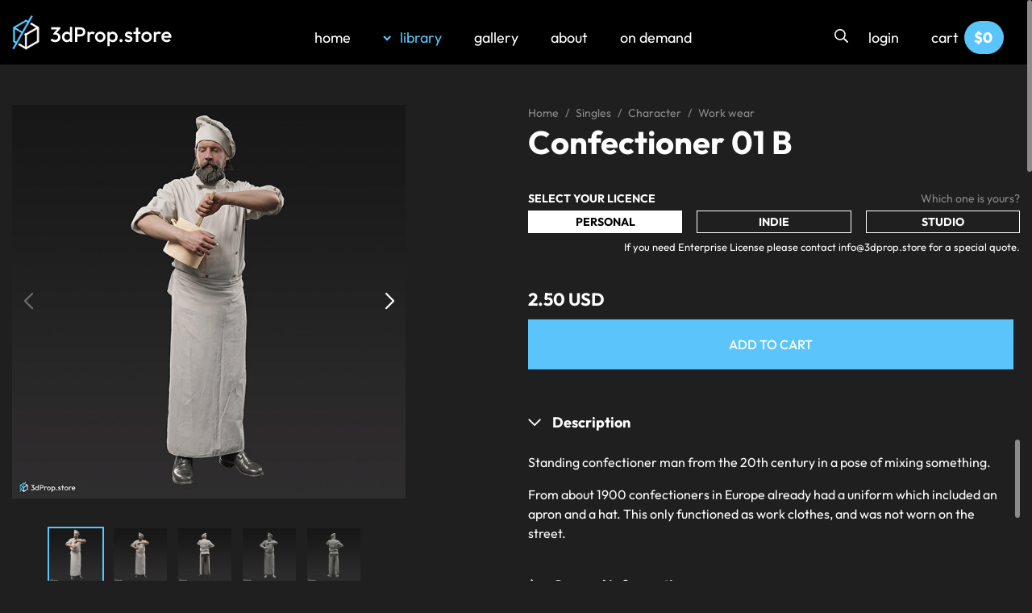

--- FILE ---
content_type: text/html; charset=UTF-8
request_url: https://3dprop.store/library/single-scans/item?id=220502_02B
body_size: 9633
content:
<!DOCTYPE html>
<html data-overlayscrollbars-initialize>
    <head>
        <meta charset="UTF-8">
        <meta name="viewport" content="width=device-width, initial-scale=1.0">
        <title>Item</title>

                    <link rel="stylesheet" href="/build/886.984a23fc.css"><link rel="stylesheet" href="/build/957.de2e1870.css"><link rel="stylesheet" href="/build/app.86241764.css">
        
                                <!-- Google Tag Manager -->
            <script>(function(w,d,s,l,i){w[l]=w[l]||[];w[l].push({'gtm.start':
                        new Date().getTime(),event:'gtm.js'});var f=d.getElementsByTagName(s)[0],
                    j=d.createElement(s),dl=l!='dataLayer'?'&l='+l:'';j.async=true;j.src=
                    'https://www.googletagmanager.com/gtm.js?id='+i+dl;f.parentNode.insertBefore(j,f);
                })(window,document,'script','dataLayer','GTM-TP992FH');</script>
            <!-- End Google Tag Manager -->
            
                            <!-- Quantcast Choice. Consent Manager Tag v2.0 (for TCF 2.0) -->
                <script type="text/javascript" async>
                    const shortUid = 'VAPUWZxw2Kmbu';

                    (function() {
                        var host = window.location.hostname;
                        var element = document.createElement('script');
                        var firstScript = document.getElementsByTagName('script')[0];
                        var url = 'https://quantcast.mgr.consensu.org'.concat('/choice/', shortUid, '/', host, '/choice.js')
                        var uspTries = 0;
                        var uspTriesLimit = 3;
                        element.async = true;
                        element.type = 'text/javascript';
                        element.src = url;

                        firstScript.parentNode.insertBefore(element, firstScript);

                        function makeStub() {
                            var TCF_LOCATOR_NAME = '__tcfapiLocator';
                            var queue = [];
                            var win = window;
                            var cmpFrame;

                            function addFrame() {
                                var doc = win.document;
                                var otherCMP = !!(win.frames[TCF_LOCATOR_NAME]);

                                if (!otherCMP) {
                                    if (doc.body) {
                                        var iframe = doc.createElement('iframe');

                                        iframe.style.cssText = 'display:none';
                                        iframe.name = TCF_LOCATOR_NAME;
                                        doc.body.appendChild(iframe);
                                    } else {
                                        setTimeout(addFrame, 5);
                                    }
                                }
                                return !otherCMP;
                            }

                            function tcfAPIHandler() {
                                var gdprApplies;
                                var args = arguments;

                                if (!args.length) {
                                    return queue;
                                } else if (args[0] === 'setGdprApplies') {
                                    if (
                                        args.length > 3 &&
                                        args[2] === 2 &&
                                        typeof args[3] === 'boolean'
                                    ) {
                                        gdprApplies = args[3];
                                        if (typeof args[2] === 'function') {
                                            args[2]('set', true);
                                        }
                                    }
                                } else if (args[0] === 'ping') {
                                    var retr = {
                                        gdprApplies: gdprApplies,
                                        cmpLoaded: false,
                                        cmpStatus: 'stub'
                                    };

                                    if (typeof args[2] === 'function') {
                                        args[2](retr);
                                    }
                                } else {
                                    queue.push(args);
                                }
                            }

                            function postMessageEventHandler(event) {
                                var msgIsString = typeof event.data === 'string';
                                var json = {};

                                try {
                                    if (msgIsString) {
                                        json = JSON.parse(event.data);
                                    } else {
                                        json = event.data;
                                    }
                                } catch (ignore) {}

                                var payload = json.__tcfapiCall;

                                if (payload) {
                                    window.__tcfapi(
                                        payload.command,
                                        payload.version,
                                        function(retValue, success) {
                                            var returnMsg = {
                                                __tcfapiReturn: {
                                                    returnValue: retValue,
                                                    success: success,
                                                    callId: payload.callId
                                                }
                                            };
                                            if (msgIsString) {
                                                returnMsg = JSON.stringify(returnMsg);
                                            }
                                            if (event && event.source && event.source.postMessage) {
                                                event.source.postMessage(returnMsg, '*');
                                            }
                                        },
                                        payload.parameter
                                    );
                                }
                            }

                            while (win) {
                                try {
                                    if (win.frames[TCF_LOCATOR_NAME]) {
                                        cmpFrame = win;
                                        break;
                                    }
                                } catch (ignore) {}

                                if (win === window.top) {
                                    break;
                                }
                                win = win.parent;
                            }
                            if (!cmpFrame) {
                                addFrame();
                                win.__tcfapi = tcfAPIHandler;
                                win.addEventListener('message', postMessageEventHandler, false);
                            }
                        }

                        makeStub();

                        var uspStubFunction = function() {
                            var arg = arguments;
                            if (typeof window.__uspapi !== uspStubFunction) {
                                setTimeout(function() {
                                    if (typeof window.__uspapi !== 'undefined') {
                                        window.__uspapi.apply(window.__uspapi, arg);
                                    }
                                }, 500);
                            }
                        };

                        var checkIfUspIsReady = function() {
                            uspTries++;
                            if (window.__uspapi === uspStubFunction && uspTries < uspTriesLimit) {
                                console.warn('USP is not accessible');
                            } else {
                                clearInterval(uspInterval);
                            }
                        };

                        if (typeof window.__uspapi === 'undefined') {
                            window.__uspapi = uspStubFunction;
                            var uspInterval = setInterval(checkIfUspIsReady, 6000);
                        }
                    })();
                </script>
                <!-- End Quantcast Choice. Consent Manager Tag v2.0 (for TCF 2.0) -->
            
            <script src="/build/runtime.3f56a246.js" defer></script><script src="/build/474.33e01cd4.js" defer></script><script src="/build/886.7b51eac9.js" defer></script><script src="/build/843.8e36454e.js" defer></script><script src="/build/957.6b33d8e0.js" defer></script><script src="/build/41.1c27bae0.js" defer></script><script src="/build/app.0f37f692.js" defer></script>
        
            <!-- SEO -->
    <meta name="description" content="" />
    <meta name="keywords" content="" />
    <meta name="author" content="" />
    <!-- OPENGRAPH -->
    <meta name="og:title" content="" />
    <meta name="og:description" content="" />
    <meta name="og:type" content="website" />
    <meta name="og:image" content="" />
    <!-- TWITTER -->
    <meta name="twitter:card" content="summary" />
    <meta name="twitter:site" content="" />
    <meta name="twitter:title" content="" />
    <meta name="twitter:description" content="" />
    <meta name="twitter:image" content="" />
    </head>
    <body data-overlayscrollbars-initialize>
        
            <div class="skeleton">
        <header id="header">
            <div class="container-fluid">
                <div class="portlet-container" data-container-id="head_container">
                                <div id="portlet-394" class="portlet logo">
            
<a href="#" class="mobile-menu">
    <svg class="icon-mobile-menu">
        <use xlink:href="#icon-mobile-menu" />
    </svg>
</a>

<a href="/">
    <img src="/static/images/logo.svg" alt="3dProp.store">
</a>

        </div>
            <div id="portlet-395" class="portlet navigation">
            
<nav>
        <ul >
                                
                            <li>    <a href="/">home</a>
</li>
            
                                
                            <li class="has-sub-menu">
                        <a>library</a>

                        <ul class="sub-menu">
                                
                            <li>    <a href="/library/bundles">bundles</a>
</li>
            
                                
                            <li>    <a href="/library/single-scans">single scans</a>
</li>
            
            </ul>

                </li>
            
                                
                            <li>    <a href="/gallery">gallery</a>
</li>
            
                                
                            <li>    <a href="/about">about</a>
</li>
            
                                
                            <li>    <a href="/on-demand">on demand</a>
</li>
            
            </ul>

</nav>



        </div>
            <div id="portlet-396" class="portlet search">
            
<a href="#">
    <svg class="icon-search">
        <use xlink:href="#icon-search" />
    </svg>
</a>

<form class="search-form" action="/" method="get">
    <input class="search-form-text" type="text" name="query" placeholder="Search">
    <button class="search-form-submit" type="submit">
        <svg class="icon-search">
            <use xlink:href="#icon-search" />
        </svg>
    </button>
    <button class="search-form-close" type="button">
        <svg class="icon-close">
            <use xlink:href="#icon-close" />
        </svg>
    </button>
</form>

        </div>
            <div id="portlet-397" class="portlet user_menu">
            
<ul>
    <li>
            <a href="/sign-up">login</a>
        </li>
</ul>

        </div>
            <div id="portlet-398" class="portlet cart_menu">
            
<ul>
    <li>
        <a href="/checkout">
            <span class="text">cart</span>
            <span class="quantity">$0</span>
        </a>
    </li>
</ul>

        </div>
    
                </div>
            </div>
        </header>
        <main id="main">
            <div class="portlet-container" data-container-id="main_container">
                            <div id="portlet-399" class="portlet product_informations">
            

<div class="product-infos    ">
    <div class="product-infos-container">
        <div class="row">
            <div class="col-12 col-lg-6">
                <div class="swiper-container product-gallery simple-lightbox-gallery" id="product-gallery"
                     data-controller="lightbox"
                >
                    <span class="item-box-badge">
                                                </span>

                    <div class="swiper-wrapper">
                                    <div class="swiper-slide">
            <a href="/uploads/product_images/original/220502_02B_render_color_acc_01-1310.jpg" title="Confectioner 01 B" class="simple-lightbox-gallery-img">
                <img src="/uploads/product_images/details/220502_02B_render_color_acc_01-1310.jpg" alt="1900s Europe Linen Wool" title="Confectioner 01 B" />
            </a>
        </div>
            <div class="swiper-slide">
            <a href="/uploads/product_images/original/220502_02B_1900s_confectioner_LOD0_color1-1195.jpg" title="Confectioner 01 B" class="simple-lightbox-gallery-img">
                <img src="/uploads/product_images/details/220502_02B_1900s_confectioner_LOD0_color1-1195.jpg" alt="1900s Europe Linen Wool" title="Confectioner 01 B" />
            </a>
        </div>
            <div class="swiper-slide">
            <a href="/uploads/product_images/original/220502_02B_1900s_confectioner_LOD0_color2-1196.jpg" title="Confectioner 01 B" class="simple-lightbox-gallery-img">
                <img src="/uploads/product_images/details/220502_02B_1900s_confectioner_LOD0_color2-1196.jpg" alt="1900s Europe Linen Wool" title="Confectioner 01 B" />
            </a>
        </div>
            <div class="swiper-slide">
            <a href="/uploads/product_images/original/220502_02B_1900s_confectioner_LOD0_clay1-1193.jpg" title="Confectioner 01 B" class="simple-lightbox-gallery-img">
                <img src="/uploads/product_images/details/220502_02B_1900s_confectioner_LOD0_clay1-1193.jpg" alt="1900s Europe Linen Wool" title="Confectioner 01 B" />
            </a>
        </div>
            <div class="swiper-slide">
            <a href="/uploads/product_images/original/220502_02B_1900s_confectioner_LOD0_clay2-1194.jpg" title="Confectioner 01 B" class="simple-lightbox-gallery-img">
                <img src="/uploads/product_images/details/220502_02B_1900s_confectioner_LOD0_clay2-1194.jpg" alt="1900s Europe Linen Wool" title="Confectioner 01 B" />
            </a>
        </div>
                        </div>
                    <div class="product-gallery-button-prev swiper-button-prev"></div>
                    <div class="product-gallery-button-next swiper-button-next"></div>
                </div>
                <div class="swiper-container product-thumbnail-gallery">
                    <div class="swiper-wrapper">
                                    <div class="swiper-slide">
            <img src="/uploads/product_images/resized/220502_02B_render_color_acc_01-1310.jpg" alt="1900s Europe Linen Wool" title="Confectioner 01 B" />
        </div>
            <div class="swiper-slide">
            <img src="/uploads/product_images/resized/220502_02B_1900s_confectioner_LOD0_color1-1195.jpg" alt="1900s Europe Linen Wool" title="Confectioner 01 B" />
        </div>
            <div class="swiper-slide">
            <img src="/uploads/product_images/resized/220502_02B_1900s_confectioner_LOD0_color2-1196.jpg" alt="1900s Europe Linen Wool" title="Confectioner 01 B" />
        </div>
            <div class="swiper-slide">
            <img src="/uploads/product_images/resized/220502_02B_1900s_confectioner_LOD0_clay1-1193.jpg" alt="1900s Europe Linen Wool" title="Confectioner 01 B" />
        </div>
            <div class="swiper-slide">
            <img src="/uploads/product_images/resized/220502_02B_1900s_confectioner_LOD0_clay2-1194.jpg" alt="1900s Europe Linen Wool" title="Confectioner 01 B" />
        </div>
                        </div>
                </div>
            </div>
            <div class="col-12 col-lg-6">
                <div>
                    <div class="license-selector">
                        <nav class="category-breadcrumb">
                            <ol class="breadcrumb">
                                    <li class="breadcrumb-item"><a href="/">Home</a></li>
    <li class="breadcrumb-item"><a href="/library/single-scans">Singles</a></li>
                        <li class="breadcrumb-item">
        <a href="/library/single-scans?library=Character">
            Character
        </a>
    </li>
    <li class="breadcrumb-item">
        <a href="/library/single-scans?library=Character/Work%20wear">
            Work wear
        </a>
    </li>

                            </ol>
                        </nav>

                        <h2>Confectioner 01 B</h2>

                        <div class="title">
                            <p><strong> select your licence</strong></p>
                            <p>
                                <a href="/licence-types" target="_blank" title="Which one is yours?">
                                    Which one is yours?
                                </a>
                            </p>
                        </div>

                        <ul class="nav nav-pills">
                                                        <li class="nav-item">
                                <a class="nav-link active" data-type="1" data-toggle="pill" href="#personal">Personal</a>
                            </li>
                                                        <li class="nav-item">
                                <a class="nav-link " data-type="2" data-toggle="pill" href="#indie">Indie</a>
                            </li>
                                                        <li class="nav-item">
                                <a class="nav-link " data-type="3" data-toggle="pill" href="#studio">Studio</a>
                            </li>
                                                    </ul>

                        <small class="text-white text-right d-block mt-2">
                            If you need Enterprise License please contact info@3dprop.store for a special quote.
                        </small>

                        <div class="tab-content">
                            <div class="tab-pane active" id="personal">
                                            <p>
                            2.50 USD
                    </p>
                                </div>
                            <div class="tab-pane fade" id="indie">
                                            <p>
                            8.00 USD
                    </p>
                                </div>
                            <div class="tab-pane fade" id="studio">
                                            <p>
                            12.00 USD
                    </p>
                                </div>
                        </div>

                        <div class="add-to-cart d-flex flex-column flex-lg-row align-items-center">
                                <a href="#"
       data-type="scan"
       data-product="85"
       class="btn-blue flex-grow-1 mr-lg-2 mb-3 mb-lg-0 add-to-cart-submit">Add to Cart</a>
                        </div>

                        <div class="row">
                            <div class="accordion product-info" id="productInfoAccordion">
                                    <div class="product-info-box">
        <button type="button" data-toggle="collapse" data-target="#productDescription" aria-expanded="true" aria-controls="productDescription">
            Description
        </button>
        <div id="productDescription" class="collapse show" data-parent="#productInfoAccordion"
             data-overlayscrollbars-initialize>
            <p><p>Standing confectioner man from the 20th century in a pose of mixing something.</p>
<p>From about 1900 confectioners in Europe already had a uniform which included an apron and a hat. This only functioned as work clothes, and was not worn on the street.</p>
<p> </p>
<p> </p>
<p> </p></p>
        </div>
    </div>
                                <div class="product-info-box">
                                    <button type="button" class="collapsed" data-toggle="collapse" data-target="#generalInformation" aria-expanded="false" aria-controls="generalInformation">
                                        General information
                                    </button>
                                    <div id="generalInformation" class="collapse" data-parent="#productInfoAccordion" data-overlayscrollbars-initialize>
                                        <p>    <p>This is a 3D asset of a person in a fixed pose in a costume that is historically authentic to the time period mentioned in its description. Our period costumes are captured by collaborating with historic reenactors and museums to ensure that these 3D scanned assets reflect the given time period most appropriately.</p>
<p>Purchasing an asset will allow you to download it maximum 3 times. <br />You will be able to track your available downloads in your profile’s Downloads menu.</p>
<p> </p>
</p>
                                    </div>
                                </div>
                                <div class="product-info-box">
                                    <button type="button" class="collapsed" data-toggle="collapse" data-target="#techSpecification" aria-expanded="false" aria-controls="techSpecification">
                                        Technical specification
                                    </button>
                                    <div id="techSpecification" class="collapse" data-parent="#productInfoAccordion" data-overlayscrollbars-initialize>
                                        <p>    <p>Included 3D formats: .fbx, .obj, .blend</p>
<p>Contains the minimum 3 types of LODs depending on the size of the original asset<br />› LOD0 - Raw (1-2.5M polygon)<br />› LOD1 - High (500k-1.5M polygon)<br />› LOD2 - Mid (250k-800k polygon)<br />› LOD3 - Low (100k-250k polygon)<br />› LOD4 - Extra Low (20k-100k polygon)<br />(Geometry in triangles)</p>
<p>Texture sets in 8bit .png format:<br />› Base Color in 1K, 2K, 4K<br />› Roughness in 1K, 2K, 4K<br />› Normal in 1K, 2K, 4K (optional per asset)<br />› Metalness in 1K, 2K, 4K (optional per asset)<br />› Opacity in 1K, 2K, 4K (optional per asset)<br />(PBR Metallic workflow used to make the textures)</p>
<p>› Retopo and rig not included<br />› The model <strong>does not include</strong> the held item seen on the thumbnail<br />› All our .blend files are marked as assets for easier use in Blender (3.0+)</p>
</p>
                                    </div>
                                </div>

                                                            </div>
                        </div>
                    </div>
                </div>
            </div>
        </div>
    </div>
</div>
<script>
    window.productInfo = {
            'product_id': '220502_02B',
    'product_title': 'Confectioner 01 B',
    'product_price_1': 2.50,
    'product_price_2': 8.00,
    'product_price_3': 12.00,
    }

    window.dataLayer = window.dataLayer || [];
    window.dataLayer.push({
        'event': 'view_content',
        'content_type': 'product',
        'product_id': window.productInfo.product_id,
        'product_title': window.productInfo.product_title,
        'product_price': window.productInfo.product_price_1,
        'currency': 'USD'
    });
</script>

        </div>
            <div id="portlet-429" class="portlet frequently_bought">
            
<div class="most-loved-singles">
    <h2 class="section-title">Frequently bought together...<span>Assets that customers often paired with this one</span></h2>

    <div class="container-fluid">
        <div class="row">
                            <div class="col-6 col-lg-3">
                    
<a href="/library/single-scans/item?id=220221_15A"
   target="_self"
   title=""
   class="item-box"
   data-search-value=" stove europe   kitchen 1900 1900s 20th century stove baking cooking europe kitchen cook &lt;p&gt;this kind of mixed fuel stove was typically used in big kitchens hotels restaurants from 1880 to 1950 &lt;br /&gt;this was made by lajos lakos a hungarian stove merchant who had his stoves delivered everywhere in the world even to china &lt;/p&gt; &lt;p&gt;this is a 3d asset created by capturing a real life object that is historically authentic to the time period mentioned in its description to ensure that our 3d scanned assets fit the periods marked at their item info we collaborate with museum curators and historical reenactors&lt;/p&gt;
&lt;p&gt;purchasing an asset will allow you to download it maximum 3 times &lt;br /&gt;you will be able to track your available downloads in your profile’s downloads menu&lt;/p&gt; "
>
        <div class="img">
        <img src="/uploads/product_images/details/220221_15A_stove_LOD0_color2-1074.jpg" alt="3D scan of a mixed fuel stove from the early 1900s Europe." title="Stove" />    </div>

            <h4>Stove
            <span>
                                    $2.50
                            </span>

            <button type="button" class="open-atcLicenceSelectorModal"
                    data-product-id="94"
                    data-product-type="scan"
                    data-product-personal-price="$2.50"
                    data-product-indie-price="$8.00"
                    data-product-studio-price="$12.00"
                    data-product-in-cart=""
            >
                <i class="fal fa-shopping-cart"></i>
            </button>
        </h4>
    </a>
                </div>
                            <div class="col-6 col-lg-3">
                    
<a href="/library/single-scans/item?id=220131_01A"
   target="_self"
   title=""
   class="item-box"
   data-search-value=" emulsion machine europe  2 vh között equipment 1900 1900s 20th century europe  kitchen appliance emulgeator set dressing &lt;p&gt;emulsion machine is a device to making mixture of two or more liquids that are normally unmixable it was often used in industrial kitchens like restaurants and patisseries in the 20th century&lt;/p&gt;
&lt;p&gt; &lt;/p&gt; &lt;p&gt;this is a 3d asset created by capturing a real life object that is historically authentic to the time period mentioned in its description to ensure that our 3d scanned assets fit the periods marked at their item info we collaborate with museum curators and historical reenactors&lt;/p&gt;
&lt;p&gt;purchasing an asset will allow you to download it maximum 3 times &lt;br /&gt;you will be able to track your available downloads in your profile’s downloads menu&lt;/p&gt; "
>
        <div class="img">
        <img src="/uploads/product_images/details/220131_01A_emulgeator_LOD0_color1-981.jpg" alt="3D scan of an emulsion machine from the 1900s." title="Emulsion machine" />    </div>

            <h4>Emulsion machine
            <span>
                                    $2.00
                            </span>

            <button type="button" class="open-atcLicenceSelectorModal"
                    data-product-id="62"
                    data-product-type="scan"
                    data-product-personal-price="$2.00"
                    data-product-indie-price="$6.00"
                    data-product-studio-price="$9.00"
                    data-product-in-cart=""
            >
                <i class="fal fa-shopping-cart"></i>
            </button>
        </h4>
    </a>
                </div>
                            <div class="col-6 col-lg-3">
                    
<a href="/library/single-scans/item?id=220404_04A"
   target="_self"
   title=""
   class="item-box"
   data-search-value=" bread holder basket europe   organisation storage 1900 1900s 20th century woven basket basket shop store shelf storage trade merchant grocery &lt;p&gt;woven bread holder basket&lt;/p&gt; &lt;p&gt;this is a 3d asset created by capturing a real life object that is historically authentic to the time period mentioned in its description to ensure that our 3d scanned assets fit the periods marked at their item info we collaborate with museum curators and historical reenactors&lt;/p&gt;
&lt;p&gt;purchasing an asset will allow you to download it maximum 3 times &lt;br /&gt;you will be able to track your available downloads in your profile’s downloads menu&lt;/p&gt; "
>
        <div class="img">
        <img src="/uploads/product_images/details/220404_04A_bread_holder_basket_LOD0_color1-1141.jpg" alt="3D scan of a woven basket with two compartment, made to display bread." title="Bread holder basket" />    </div>

            <h4>Bread holder basket
            <span>
                                    $2.00
                            </span>

            <button type="button" class="open-atcLicenceSelectorModal"
                    data-product-id="79"
                    data-product-type="scan"
                    data-product-personal-price="$2.00"
                    data-product-indie-price="$6.00"
                    data-product-studio-price="$9.00"
                    data-product-in-cart=""
            >
                <i class="fal fa-shopping-cart"></i>
            </button>
        </h4>
    </a>
                </div>
                            <div class="col-6 col-lg-3">
                    
<a href="/library/single-scans/item?id=220117_02A"
   target="_self"
   title=""
   class="item-box"
   data-search-value=" bag 1900s   storage 1900 1900s 20th century bag sack jute bag storage market set dressing &lt;p&gt;a simple bag for carrying or storing produce or small items&lt;/p&gt; &lt;p&gt;this is a 3d asset created by capturing a real life object that is historically authentic to the time period mentioned in its description to ensure that our 3d scanned assets fit the periods marked at their item info we collaborate with museum curators and historical reenactors&lt;/p&gt;
&lt;p&gt;purchasing an asset will allow you to download it maximum 3 times &lt;br /&gt;you will be able to track your available downloads in your profile’s downloads menu&lt;/p&gt; "
>
        <div class="img">
        <img src="/uploads/product_images/details/220117_02A_bag_LOD0_color1-874.jpg" alt="3D scan of a textile bag" title="Bag" />    </div>

            <h4>Bag
            <span>
                                    $1.50
                            </span>

            <button type="button" class="open-atcLicenceSelectorModal"
                    data-product-id="39"
                    data-product-type="scan"
                    data-product-personal-price="$1.50"
                    data-product-indie-price="$4.00"
                    data-product-studio-price="$6.00"
                    data-product-in-cart=""
            >
                <i class="fal fa-shopping-cart"></i>
            </button>
        </h4>
    </a>
                </div>
                    </div>
    </div>
</div>

        </div>
            <div id="portlet-428" class="portlet recommended_items">
            

<div class="recommended-items-slider-container">
    <div class="container-fluid">
        <h2 class="section-title">You may like...<span>Recommendations based on your interest in this asset</span></h2>

        <div class="row">
            <div class="swiper recommended-items-slider">
                <div class="swiper-wrapper">
                                    <div class="swiper-slide">
                        
<a href="/library/single-scans/item?id=240426_23Z"
   target="_self"
   title=""
   class="item-box"
   data-search-value=" wooden chair usa  pirosra festett fa szék b30 1900 1900s 20th century europe usa united states prop set dressing item 3d model asset digital art concept art interior indoor kitchen room dining room cook equipment furnishing furniture chair wood &lt;p&gt;this is a simple wooden dining chair with rounded back support and red paint finish&lt;/p&gt; &lt;p&gt;this is a 3d model created to fit our 3d scan inventory keeping in mind the historical accuracy where applicable&lt;/p&gt;
&lt;p&gt;purchasing an asset will allow you to download it maximum 3 times &lt;br /&gt;you will be able to track your available downloads in your profile’s downloads menu&lt;/p&gt;
&lt;p&gt; &lt;/p&gt; "
>
        <div class="img">
        <img src="/uploads/product_images/details/240426_23Z_webshop_color_01_2000px-3784.jpg" alt="3D model of a red, wooden dining chair from 1960, USA." title="Wooden chair" />    </div>

            <h4>Wooden chair
            <span>
                                    $2.00
                            </span>

            <button type="button" class="open-atcLicenceSelectorModal"
                    data-product-id="1616"
                    data-product-type="scan"
                    data-product-personal-price="$2.00"
                    data-product-indie-price="$6.00"
                    data-product-studio-price="$9.00"
                    data-product-in-cart=""
            >
                <i class="fal fa-shopping-cart"></i>
            </button>
        </h4>
    </a>
                    </div>
                                    <div class="swiper-slide">
                        
<a href="/library/single-scans/item?id=220509_03D"
   target="_self"
   title=""
   class="item-box"
   data-search-value=" kitchen maid 03 a europe   work wear 1900 1900s 20th century europe worker woman wool kitchen staff servant maid low class standing &lt;p&gt;kitchen maid in a standing pose leaning over and pouring something from a ceramic jar&lt;br /&gt;she wears typical work wear from the beginning of the 20th century maids wore similar clothes to this all day in this era in europe and usa&lt;br /&gt;she could work in an upper middle class household or a bakery kitchen &lt;/p&gt; &lt;p&gt;this is a 3d asset of a person in a fixed pose in a costume that is historically authentic to the time period mentioned in its description our period costumes are captured by collaborating with historic reenactors and museums to ensure that these 3d scanned assets reflect the given time period most appropriately&lt;/p&gt;
&lt;p&gt;purchasing an asset will allow you to download it maximum 3 times &lt;br /&gt;you will be able to track your available downloads in your profile’s downloads menu&lt;/p&gt;
&lt;p&gt; &lt;/p&gt; "
>
        <div class="img">
        <img src="/uploads/product_images/details/220509_03D_render_color_01-1315.jpg" alt="3D scan of a kitchen maid from the early 20century Europe" title="Kitchen maid 03 A" />    </div>

            <h4>Kitchen maid 03 A
            <span>
                                    $2.50
                            </span>

            <button type="button" class="open-atcLicenceSelectorModal"
                    data-product-id="775"
                    data-product-type="scan"
                    data-product-personal-price="$2.50"
                    data-product-indie-price="$8.00"
                    data-product-studio-price="$12.00"
                    data-product-in-cart=""
            >
                <i class="fal fa-shopping-cart"></i>
            </button>
        </h4>
    </a>
                    </div>
                                    <div class="swiper-slide">
                        
<a href="/library/single-scans/item?id=220117_12A"
   target="_self"
   title=""
   class="item-box"
   data-search-value=" jar europe   organisation storage 1900 1900s 20th century ceramic kitchen jar container storage set dressing &lt;p&gt;ceramic jar&lt;/p&gt; &lt;p&gt;this is a 3d asset created by capturing a real life object that is historically authentic to the time period mentioned in its description to ensure that our 3d scanned assets fit the periods marked at their item info we collaborate with museum curators and historical reenactors&lt;/p&gt;
&lt;p&gt;purchasing an asset will allow you to download it maximum 3 times &lt;br /&gt;you will be able to track your available downloads in your profile’s downloads menu&lt;/p&gt; "
>
        <div class="img">
        <img src="/uploads/product_images/details/220117_12A_jar_i_LOD0_color1-903.jpg" alt="3D scan of a ceramic jar" title="Jar" />    </div>

            <h4>Jar
            <span>
                                    $1.00
                            </span>

            <button type="button" class="open-atcLicenceSelectorModal"
                    data-product-id="48"
                    data-product-type="scan"
                    data-product-personal-price="$1.00"
                    data-product-indie-price="$2.00"
                    data-product-studio-price="$3.00"
                    data-product-in-cart=""
            >
                <i class="fal fa-shopping-cart"></i>
            </button>
        </h4>
    </a>
                    </div>
                                    <div class="swiper-slide">
                        
<a href="/library/single-scans/item?id=230329_05A"
   target="_self"
   title=""
   class="item-box"
   data-search-value=" handgun    b13 military gun weapon firearm handgun pistol guerilla 2000 2000s 21th century post-apocalyptic modern paramilitary military equipment gear rebellion 3d model asset digital art concept art &lt;p&gt;this is a 3d model of a semi-automatic pistol&lt;/p&gt; &lt;p&gt;this is a 3d asset created by capturing a real life object that is historically authentic to the time period mentioned in its description to ensure that our 3d scanned assets fit the periods marked at their item info we collaborate with museum curators and historical reenactors&lt;/p&gt;
&lt;p&gt;purchasing an asset will allow you to download it maximum 3 times &lt;br /&gt;you will be able to track your available downloads in your profile’s downloads menu&lt;/p&gt; "
>
        <div class="img">
        <img src="/uploads/product_images/details/230329_05A_webshop_color_01_648px-2037.jpg" alt="This is a 3d scanned model of a handgun." title="Handgun" />    </div>

            <h4>Handgun
            <span>
                                    $1.50
                            </span>

            <button type="button" class="open-atcLicenceSelectorModal"
                    data-product-id="1170"
                    data-product-type="scan"
                    data-product-personal-price="$1.50"
                    data-product-indie-price="$4.00"
                    data-product-studio-price="$6.00"
                    data-product-in-cart=""
            >
                <i class="fal fa-shopping-cart"></i>
            </button>
        </h4>
    </a>
                    </div>
                                </div>

                <div class="swiper-pagination"></div>
            </div>
        </div>
    </div>
</div>

        </div>
    
            </div>
        </main>
        <footer id="footer">
            <div class="container-fluid">
                <div class="portlet-container" data-container-id="bottom_container">
                                <div id="portlet-402" class="portlet footer">
            

<div class="footer">
    <div class="container-fluid">
        <div class="row">
            <div class="col-12 col-lg-4 order-2 order-lg-1">
                <div class="footer-links">
                    <div class="row">
                        <div class="col-12 mb-3">
                                        <p>support</p>

                    
            <a href="/faq">FAQ</a>
                    
            <a href="/help-center">Help center</a>
        
                    <a href="mailto:info@3dprop.store">info@3dprop.store</a>
            
                        </div>
                        <div class="col-6 col-lg-12 mb-3">
                                        <p>legal</p>

                    
            <a href="/privacy-policy">Privacy Policy</a>
                    
            <a href="/terms-of-service">Terms of Service</a>
                    
            <a href="/refund-policy">Refund policy</a>
                    
            <a href="/cookie-policy">Cookie policy</a>
        
            
                            <a href="/licence-types" target="_self">License Types</a>
                        </div>
                        <div class="col-6 col-lg-12 mb-3 mb-lg-0">
                            <p>About</p>
                            <a href="/about">Our company</a>
                        </div>
                    </div>
                </div>
            </div>

            <div class="col-12 col-lg-4 order-3 order-lg-2 mt-4 mt-lg-0 px-lg-0">
                <div class="social h-100 d-flex flex-column justify-content-between">
                    
                    <form name="form" method="post" class="mb-5 mb-lg-0" data-controller="newsletter-form" data-newsletter-form-url-value="/newsletter-subscribe" data-newsletter-form-submit-btn-text-value="Subscribe" data-action="submit-&gt;newsletter-form#fetch">
                        <p>Newsletter<span class="mt-1">Subscribe to the 3dProp.Store newsletter to get news, tips and special offers.</span></p>

                        <div class="newsletter-signup" data-newsletter-form-target="formRow">
                            <div class="newsletter-signup-message flex-grow-1" data-newsletter-form-target="messageContainer">
                                <i class="fal fa-envelope"></i>
                                <input type="email" id="form_email" name="form[email]" required="required" placeholder="Email" class="flex-grow-1 rounded-0 form-control" />
                            </div>
                            <button type="submit" data-newsletter-form-target="submitBtn">Subscribe</button>
                        </div>
                        <div class="mb-2 error-block text-danger" data-newsletter-form-target="errorContainer"></div>

                    <input type="hidden" id="form__token" name="form[_token]" value="c58cc1ed2db33351.7065MhjO0-W-uS19MJinceZeAofYzQ6VV3p5L6E2WIU.ojqIVCCamaTKymA-aPXUNIcravW__kP9AjgSf9lZFcqHfo9gUoecgOzSZA" /></form>

                    <div class="row">
                        <div class="col-6">
                            <p>Follow us on</p>
                            <ul class="list-inline mb-0 mt-1">
                                <li class="list-inline-item">
                                    <a href="https://twitter.com/3d_Prop_store" target="_blank" title="">
                                        <i class="fab fa-twitter"></i>
                                    </a>
                                </li>
                                <li class="list-inline-item">
                                    <a href="https://www.facebook.com/3dpropstore-103481935656777" target="_blank" title="">
                                        <i class="fab fa-facebook-square"></i>
                                    </a>
                                </li>
                                <li class="list-inline-item">
                                    <a href="https://www.linkedin.com/company/3dprop-store/" target="_blank" title="">
                                        <i class="fab fa-linkedin"></i>
                                    </a>
                                </li>
                                <li class="list-inline-item">
                                    <a href="https://www.instagram.com/3dprop.store/" target="_blank" title="">
                                        <i class="fab fa-instagram"></i>
                                    </a>
                                </li>
                            </ul>
                        </div>
                        <div class="col-6">
                            <p>Contact us</p>
                            <a href="mailto:info@3dprop.store" class="mt-1">info@3dprop.store</a>
                        </div>
                    </div>
                </div>
            </div>

            <div class="d-flex col-lg-4 order-1 order-lg-3 flex-column justify-content-between align-items-end">
                <a href="#" class="back-to-top" id="scrollToTop">
                    <svg width="9" height="10" viewBox="0 0 9 10" fill="none" xmlns="http://www.w3.org/2000/svg" xmlns:xlink="http://www.w3.org/1999/xlink">
                        <rect width="9" height="10" fill="url(#pattern0)"/>
                        <defs>
                            <pattern id="pattern0" patternContentUnits="objectBoundingBox" width="1" height="1">
                                <use xlink:href="#image0_169_391" transform="scale(0.111111 0.1)"/>
                            </pattern>
                            <image id="image0_169_391" width="9" height="10" xlink:href="[data-uri]"/>
                        </defs>
                    </svg>
                    back to top
                </a>

                <a href="/" class="d-none d-lg-block">
                    <img src="/static/images/logo.svg" alt="3dProp.store">
                </a>
            </div>
        </div>
    </div>
</div>


<!-- [START]: Add to Cart - Licence Selector Modal -->
<div class="modal fade" id="atcLicenceSelectorModal" tabindex="-1" aria-hidden="true">
    <div class="modal-dialog modal-dialog-centered modal-lg">
        <div class="modal-content">
            <div class="modal-header">
                <h4>Choose a licence to add the item to your cart</h4>
            </div>
            <div class="modal-body">
                <div class="license-selector">
                    <div class="title d-flex align-items-center justify-content-between">
                        <p><strong> select your licence</strong></p>
                        <p>
                            <a href="/licence-types" target="_blank" title="Which one is yours?">Which one is yours?</a>
                        </p>
                    </div>

                    <ul class="nav nav-pills">
                        <li class="nav-item">
                            <a class="nav-link active" data-type="1" data-toggle="pill" href="#personal">Personal</a>
                        </li>
                        <li class="nav-item">
                            <a class="nav-link " data-type="2" data-toggle="pill" href="#indie">Indie</a>
                        </li>
                        <li class="nav-item">
                            <a class="nav-link " data-type="3" data-toggle="pill" href="#studio">Studio</a>
                        </li>
                    </ul>

                    <small class="text-white text-right d-block mt-2">
                        If you need Enterprise License please contact info@3dprop.store for a special quote.
                    </small>

                    <div class="tab-content">
                        <div class="tab-pane active personal-tab" id="personal"></div>
                        <div class="tab-pane fade indie-tab" id="indie"></div>
                        <div class="tab-pane fade studio-tab" id="studio"></div>
                    </div>
                </div>

                <a href="#" data-type="" data-product="" class="btn-blue w-100 add-to-cart-submit modal-add-to-cart-submit">Add to Cart</a>
            </div>
        </div>
    </div>
</div>
<!-- [END]: Add to Cart - Licence Selector Modal -->

        </div>
    
                </div>
            </div>
        </footer>
    </div>

        <svg style="display: none;">

    <symbol id="icon-arrow-down" viewBox="0 0 12 8">
        <path d="M1 1L5.58333 6L10.1667 1" stroke="currentColor" stroke-width="2.5"/>
    </symbol>

    <symbol id="icon-mobile-menu" viewBox="0 0 6 26">
            <rect width="6" height="6" fill="currentColor"/>
            <rect y="10" width="6" height="6" fill="currentColor"/>
            <rect y="20" width="6" height="6" fill="currentColor"/>
    </symbol>

    <symbol id="icon-search" viewBox="0 0 512 512">
        <path fill="currentColor" d="M508.5 468.9L387.1 347.5c-2.3-2.3-5.3-3.5-8.5-3.5h-13.2c31.5-36.5 50.6-84 50.6-136C416 93.1 322.9 0 208 0S0 93.1 0 208s93.1 208 208 208c52 0 99.5-19.1 136-50.6v13.2c0 3.2 1.3 6.2 3.5 8.5l121.4 121.4c4.7 4.7 12.3 4.7 17 0l22.6-22.6c4.7-4.7 4.7-12.3 0-17zM208 368c-88.4 0-160-71.6-160-160S119.6 48 208 48s160 71.6 160 160-71.6 160-160 160z"></path>
    </symbol>

    <symbol id="icon-close" viewBox="0 0 21 21">
        <path d="M1 0.5L20.5 20" stroke="currentColor"/>
        <path d="M20.5 0.5L0.999999 20" stroke="currentColor"/>
    </symbol>

</svg>

    </body>
</html>


--- FILE ---
content_type: application/javascript; charset=utf-8
request_url: https://3dprop.store/build/app.0f37f692.js
body_size: 4605
content:
"use strict";(self.webpackChunkoptimus=self.webpackChunkoptimus||[]).push([[143],{1606:function(e,t,o){o(3734);var r=o(1882),s=o(9257),n=o(9843),a=o(9755);const c=o(9755);o(6873);o(7978);var l=o(3652);s.ZP.use([s.pt,s.tl,s.o3,s.W_]);const i=o(9755);o(686),document.addEventListener("DOMContentLoaded",(()=>{if((0,r._)(),window.matchMedia("(min-width: 992px)").matches){const e=document.querySelectorAll("[data-overlayscrollbars-initialize]");if(e.length){const t={examplePlugin:{instance:(e,t,o)=>{const r="scrolling";let s;const{scrollbarHorizontal:{scrollbar:n},scrollbarVertical:{scrollbar:a}}=e.elements();t("scroll",(()=>{n.classList.add(r),a.classList.add(r),clearTimeout(s),s=setTimeout((()=>{n.classList.remove(r),a.classList.remove(r)}),150)})),t("destroyed",(()=>clearTimeout(s)))}}};e.forEach((e=>{l.UN.plugin(t),(0,l.UN)(e,{scrollbars:{theme:"os-theme-custom"}}),e.classList.contains("collapse")&&(e.scrollHeight>e.clientHeight&&e.querySelector("[data-overlayscrollbars-viewport]").classList.add("overflow-hidden"),i(e).on("shown.bs.collapse",(function(){e.querySelector("[data-overlayscrollbars-viewport]").classList.remove("overflow-hidden")})),i(e).on("hide.bs.collapse",(function(){e.querySelector("[data-overlayscrollbars-viewport]").classList.add("overflow-hidden")})))}))}}const e=document.getElementById("locale-selector");e&&e.addEventListener("change",(e=>window.location.href=e.target.value)),i(".select2").select2(),i(document).on("select2:open",(()=>{document.querySelector(".select2-search__field").focus()})),i(document).on("focus",".select2-selection.select2-selection--single",(function(){i(".select2-selection.select2-selection--single").closest(".select2-container").siblings("select:enabled").select2("open")})),function(){let e=arguments.length>0&&void 0!==arguments[0]?arguments[0]:document;e.querySelectorAll(".add-to-cart-submit").forEach((t=>{t.addEventListener("click",(o=>{o.preventDefault();const r=t.dataset.type,s=t.dataset.product,n=t.classList.contains("modal-add-to-cart-submit")?e.getElementById("atcLicenceSelectorModal").querySelector(".nav-pills .active")?.dataset.type:e.querySelector(".nav-pills .active")?.dataset.type;r&&s&&n&&(t.classList.add("btn-disabled"),fetch("/api/product/"+("scan"===r?"add-scan/":"add-bundle/")+s+"/"+n,{method:"GET"}).then((e=>e.json())).then((e=>{e.success?setTimeout((function(){"object"==typeof window.productInfo&&(window.dataLayer=window.dataLayer||[],window.dataLayer.push({event:"add_to_cart",content_type:"product",product_id:window.productInfo.product_id,product_title:window.productInfo.product_title,product_price:window.productInfo["product_price_"+n],currency:"USD"})),t.classList.contains("go-to-checkout")?window.location.href=t.href:location.reload()}),300):(console.log(e.message),t.classList.remove("btn-disabled"))})))}))})),e.querySelectorAll(".remove-product").forEach((e=>{e.addEventListener("click",(t=>{t.preventDefault();const o=e.dataset.type,r=e.dataset.product;o&&r&&fetch("/api/product/"+("scan"===o?"remove-scan/":"remove-bundle/")+r,{method:"DELETE"}).then((e=>e.json())).then((e=>{e.success?setTimeout((function(){location.reload()}),300):console.log(e.message)}))}))}));const t=async()=>{const t=e.getElementById("notes")?.value;if(!t&&!t.length)return;let o={success:!1,message:"Communication error between services ..."};const r=new FormData;return r.append("notes",t),await fetch("/api/cart/add-notes",{method:"POST",body:r}).then((e=>e.json())).then((e=>{e.success||console.log(e.message),o=e})),o};e.querySelectorAll(".submit-order").forEach((o=>{o.addEventListener("click",(o=>{o.preventDefault();const r=e.getElementById("terms"),s=e.getElementById("refund");r.checked?r.closest(".form-group").classList.remove("has-error"):r.closest(".form-group").classList.add("has-error"),s.checked?s.closest(".form-group").classList.remove("has-error"):s.closest(".form-group").classList.add("has-error"),r.checked&&s.checked&&t().then((t=>{const o=e.getElementById("news-letter");o&&o.value&&fetch(o.dataset.api,{method:"GET"});const r=e.getElementById("payment-types");if(!r)return void fetch("/api/cart/free-order",{method:"GET"}).then((e=>e.json())).then((e=>{e.success?window.location.href=e.redirect:alert(e.message)}));const s=r.querySelector("input:checked");if(r.classList.add("has-error"),s){if(r.classList.remove("has-error"),"payment_paypal"!==s.id)return void(window.location.href=s.dataset.simple);a("#paypal-payment-modal").modal("show")}}))}))}))}(),function(){(arguments.length>0&&void 0!==arguments[0]?arguments[0]:document).querySelectorAll(".apply-coupon, .remove-coupon").forEach((e=>{e.addEventListener("click",(t=>{t.preventDefault();const o=e.closest(".form-group");if(!o)return;const r=o.querySelector(".coupon-code")?.value;if(!r)return void o.classList.add("has-error");const s=e.classList.contains("apply-coupon")?"/api/discount/apply/":"/api/discount/remove/";fetch(s+r,{method:"GET"}).then((e=>e.json())).then((e=>{if(e.success)return void setTimeout((function(){location.reload()}),300);o.classList.add("has-error");const t=o.querySelector("small");t?t.innerText=e.message:o.insertAdjacentHTML("beforeend","<small>"+e.message+"</small>")}))}))}))}(),document.querySelectorAll("form.js-ajax-submit").forEach((e=>{e.addEventListener("submit",(e=>{e.preventDefault();const t=e.target;t.classList.add("submitting"),fetch(t.action,{method:"post",body:new FormData(t)}).then((e=>e.json())).then((e=>{if(t.querySelectorAll(".form-group").forEach((e=>e.classList.remove("has-error"))),t.querySelectorAll(".form-group .help-block").forEach((e=>e.remove())),e.success)if(e.redirect)window.location.href=e.redirect;else{if(!t.dataset.confirmContainer)return;const e=t.closest(".form-container"),o=document.querySelector("."+t.dataset.confirmContainer);if(!e||!o)return;e.style.display="none",o.style.display="block"}else Object.entries(e.errors).forEach((e=>{let[t,o]=e;o.forEach((e=>{const o=document.createElement("span");o.classList.add("help-block"),o.textContent=e;const r=document.getElementById(t).closest(".form-group");r.classList.add("has-error"),r.appendChild(o)}))}))})).finally((()=>t.classList.remove("submitting")))}))}));const t=document.querySelector(".portlet.search"),o=document.querySelector(".portlet.search > a"),d=document.querySelector(".portlet.search .search-form-close");t&&o&&d&&(o.addEventListener("click",(e=>{e.preventDefault(),t.classList.add("open")})),d.addEventListener("click",(e=>{e.preventDefault(),t.classList.remove("open")})));const u=document.querySelector("#header .mobile-menu"),p=document.getElementById("header");u&&p&&u.addEventListener("click",(e=>{e.preventDefault(),p.classList.toggle("open-mobile-menu")}));const m=document.querySelectorAll(".navigation a[href]");if(m.length){const e=e=>{m.forEach((e=>{e.classList.remove("current")})),window.matchMedia("(max-width: 767px)").matches&&e.currentTarget.parentNode.classList.contains("has-sub-menu")&&e.currentTarget.parentNode.classList.toggle("open-sub-menu"),e.currentTarget.classList.add("current")};m.forEach((t=>{t.addEventListener("click",e)}))}new s.ZP(".home-slider",{slidesPerView:1,spaceBetween:0,autoplay:{delay:4e3},loop:!0,grabCursor:!0,freeMode:!1,navigation:{prevEl:".home-slider-button-prev",nextEl:".home-slider-button-next"},pagination:{el:".swiper-pagination",clickable:!0},on:{slideChange:function(){const e=document.querySelectorAll(".home-slider .swiper-slide video");Array.prototype.forEach.call(e,(function(e){e.pause()}))},slideChangeTransitionEnd:function(){const e=this.activeIndex,t=document.getElementsByClassName("swiper-slide")[e].getElementsByTagName("video")[0];t&&t.play()}}});new s.ZP(".latest-bundles-swiper",{slidesPerView:1,spaceBetween:0,breakpoints:{1024:{slidesPerView:4,spaceBetween:30},768:{slidesPerView:2,spaceBetween:20}},loop:!0,grabCursor:!0,freeMode:!1,navigation:{nextEl:".latest-bundles-swiper-button-next",prevEl:".latest-bundles-swiper-button-prev"}});new s.ZP(".latest-scans-swiper",{slidesPerView:1,spaceBetween:0,breakpoints:{1024:{slidesPerView:4,spaceBetween:30},768:{slidesPerView:2,spaceBetween:20}},loop:!0,grabCursor:!0,freeMode:!1,navigation:{nextEl:".latest-scans-swiper-button-next",prevEl:".latest-scans-swiper-button-prev"}});const h=document.getElementById("scrollToTop");h&&h.addEventListener("click",(function(e){e.preventDefault(),window.scrollTo({top:0,behavior:"smooth"})}));const f=document.querySelectorAll(".category-nav a");if(f.length){const e=e=>{f.forEach((e=>{e.classList.remove("current")})),e.currentTarget.parentNode.classList.contains("has-sub-menu")&&e.currentTarget.parentNode.classList.toggle("open-sub-menu"),e.target.classList.add("current")};f.forEach((t=>{t.addEventListener("click",e)}))}const v=document.querySelector(".product-thumbnail-gallery"),y=document.querySelector(".product-gallery");if(v&&y){const e=new s.ZP(".product-thumbnail-gallery",{slidesPerView:6,spaceBetween:10,watchSlidesProgress:!0});new s.ZP(".product-gallery",{spaceBetween:0,slidesPerView:1,allowTouchMove:!1,grabCursor:!1,thumbs:{swiper:e},navigation:{nextEl:".product-gallery-button-next",prevEl:".product-gallery-button-prev"}})}(0,n.Z)(document.getElementById("product-gallery"),{speed:500,download:!1,share:!1,selector:".product-gallery-image",getCaptionFromTitleOrAlt:!1,counter:!0,appendCounterTo:".lg-components",mode:"lg-slide"});window.matchMedia("(max-width: 991px)").matches&&new s.ZP(".recommended-items-slider",{slidesPerView:1,spaceBetween:0,autoplay:{delay:5e3},loop:!0,grabCursor:!0,freeMode:!1,pagination:{el:".swiper-pagination",clickable:!0}});const g=document.querySelectorAll(".account_order_history .box .btn-details");g&&g.forEach((e=>{e.addEventListener("click",(e=>{e.currentTarget.parentNode.closest(".box").classList.toggle("opened")}))}));const b=document.querySelectorAll(".form-control");b&&b.forEach((e=>{e.addEventListener("input",(t=>{t.target.value?e.classList.add("has-value"):e.classList.remove("has-value")})),e.dispatchEvent(new Event("input"))}));const w=document.querySelector(".category-search .search-form");if(w){const e=document.querySelector(".products-list"),t=e.querySelectorAll(".item-box-wrapper"),o=document.createElement("h2");o.innerHTML="Sorry, we can not find what you are looking for.",o.classList.add("section-title"),w.addEventListener("input",(function(r){const s=r.target.value.toLowerCase();let n=!1;if(""!==s){t.forEach((function(e){e.classList.add("d-none"),n=!1}));let e="";e=s.includes(" ")||s.includes(",")?s.replaceAll(","," ").trim().split(" ").filter((e=>""!==e)).map((e=>'.item-box[data-search-value*=" '+e+' "]')).join(".item-box"):'.item-box[data-search-value*=" '+s+' "]',document.querySelector(".products_list").querySelectorAll(e).forEach((function(e){e.closest(".item-box-wrapper").classList.remove("d-none"),n=!0}))}else t.forEach((function(e){e.classList.remove("d-none"),n=!0}));n?o.remove():e.prepend(o)})),w.addEventListener("submit",(e=>{e.preventDefault()})),window.addEventListener("pagehide",(()=>{setTimeout((function(){const r=w.querySelector(".search-form-text").value.toLowerCase();document.getElementById("console-log").innerText=`A keresett kifejezés: ${r}`;let s=!1;if(""!==r){t.forEach((function(e){e.classList.remove("d-none"),e.classList.add("d-none"),s=!1}));let e="";e=r.includes(" ")||r.includes(",")?r.replaceAll(","," ").trim().split(" ").filter((e=>""!==e)).map((e=>'.item-box[data-search-value*=" '+e+' "]')).join(".item-box"):'.item-box[data-search-value*=" '+r+' "]',document.querySelector(".products_list").querySelectorAll(e).forEach((function(e){e.closest(".item-box-wrapper").classList.remove("d-none"),s=!0}))}else t.forEach((function(e){e.classList.remove("d-none"),s=!0}));s?o.remove():e.prepend(o)}),3500)}))}!function(){(arguments.length>0&&void 0!==arguments[0]?arguments[0]:document).querySelectorAll(".autocomplete_input").forEach((e=>{c(e).autocomplete({source:[{url:"/search",type:"remote"}],cache:!0,limit:10,showHint:!1}).on("selected.xdsoft",(()=>{const t=e.closest("form").querySelector('button[type="submit"]');t?t.classList.contains("shop-selector-submit")||t.click():e.closest("form").submit()}))}))}();const L=window.location.search;if(L.includes("?library=")){document.querySelectorAll(".category-nav a").forEach((e=>{let t=e.getAttribute("href").split("?");if(t="?"+t[1],L===t)for(e.classList.add("current");e.parentNode&&"body"!==e.parentNode.nodeName.toLowerCase();)(e=e.parentNode).classList.contains("has-sub-menu")&&e.classList.add("open-sub-menu")}))}window.location.href.includes("library")&&document.querySelector(".navigation nav ul .has-sub-menu").classList.add("active"),document.querySelectorAll(".account_order_history .account-download-btn").forEach((e=>{e.addEventListener("click",(e=>{setTimeout((function(){location.reload()}),500)}))})),document.querySelectorAll(".account-downloads .account-download-btn").forEach((e=>{let t=0;e.addEventListener("click",(o=>{if(o.preventDefault(),t++,t<4){let t=e.parentElement.parentElement.querySelector(".td-downloads p").innerHTML.split("/")[0];t++,t<4?e.parentElement.parentElement.querySelector(".td-downloads p").innerHTML=t+"/3":e.setAttribute("disabled","true")}4===t&&(e.disabled=!0),1===t&&Object.assign(document.createElement("a"),{target:"_blank",rel:"noopener noreferrer",href:e.href}).click(),setTimeout((function(){location.reload()}),500)}))}));const E=document.querySelector(".account-navigation");E&&E.querySelectorAll("a").forEach((e=>{window.location.href===e.href&&e.classList.add("current")})),document.querySelectorAll(".countryCodeSelect").forEach((e=>{const t=e.closest("form").querySelector(".form-group-vat-checker input"),o=e.closest("form").querySelector(".form-group-vat-checker button");if(!t)return;const r=i("#"+e.id);t.dataset.selectedCountry&&r.val(t.dataset.selectedCountry).trigger("change"),r.on("select2:select",(e=>{t.dataset.euCountries&&(o.disabled=!t.dataset.euCountries.includes(e.currentTarget.value))}))}));const S=document.getElementById("sign_up_companyName"),q=document.getElementById("sign_up_euVATNumber"),T=document.querySelector('form[name="sign_up"] button[type="submit"]');S&&q&&[S,q].forEach((e=>{e.addEventListener("input",(function(){T.disabled=!0,""!==S.value&&""===q.value?(q.parentNode.classList.add("has-error"),q.parentNode.querySelector("small").innerHTML="This value should not be blank."):q.parentNode.classList.remove("has-error"),""!==q.value&&""===S.value?(S.parentNode.classList.add("has-error"),S.parentNode.querySelector("small").innerHTML="This value should not be blank."):S.parentNode.classList.remove("has-error"),q.parentNode.classList.contains("has-error")||S.parentNode.classList.contains("has-error")||(T.disabled=!1)}))}));const k=document.getElementById("profile_companyName"),A=document.getElementById("profile_euVATNumber"),N=document.querySelector('form[name="profile"] button[type="submit"]');k&&A&&[k,A].forEach((e=>{""!==k.value&&""!==A.value&&(N.disabled=!1),e.addEventListener("input",(function(){N.disabled=!0,""!==k.value&&""===A.value?(A.parentNode.classList.add("has-error"),A.parentNode.querySelector("small").innerHTML="This value should not be blank."):A.parentNode.classList.remove("has-error"),""!==A.value&&""===k.value?(k.parentNode.classList.add("has-error"),k.parentNode.querySelector("small").innerHTML="This value should not be blank."):k.parentNode.classList.remove("has-error"),A.parentNode.classList.contains("has-error")||k.parentNode.classList.contains("has-error")||(N.disabled=!1)}))})),document.querySelectorAll(".open-atcLicenceSelectorModal").forEach((e=>{e.addEventListener("click",(e=>{e.preventDefault();const t=document.getElementById("atcLicenceSelectorModal"),o=t.querySelector(".modal-add-to-cart-submit");!function(t){o.setAttribute("data-product",e.currentTarget.dataset.productId),o.setAttribute("data-type",e.currentTarget.dataset.productType);const r="1"===e.currentTarget.dataset.productInCart;o.classList.toggle("btn-disabled",r),t()}((function(){i("#atcLicenceSelectorModal").modal(),t.querySelector(".personal-tab").innerHTML=`<p>${e.currentTarget.dataset.productPersonalPrice}</p>`,t.querySelector(".indie-tab").innerHTML=`<p>${e.currentTarget.dataset.productIndiePrice}</p>`,t.querySelector(".studio-tab").innerHTML=`<p>${e.currentTarget.dataset.productStudioPrice}</p>`}))}))}))}))}},function(e){e.O(0,[474,886,843,957,41],(function(){return t=1606,e(e.s=t);var t}));e.O()}]);

--- FILE ---
content_type: application/javascript; charset=utf-8
request_url: https://3dprop.store/build/957.6b33d8e0.js
body_size: 43395
content:
/*! For license information please see 957.6b33d8e0.js.LICENSE.txt */
(self.webpackChunkoptimus=self.webpackChunkoptimus||[]).push([[957],{6873:function(e,t,s){!function(e){"use strict";var t={},s=!1,n={},i={"ẚ":"a","Á":"a","á":"a","À":"a","à":"a","Ă":"a","ă":"a","Ắ":"a","ắ":"a","Ằ":"a","ằ":"a","Ẵ":"a","ẵ":"a","Ẳ":"a","Ẫ":"a","ẫ":"a","Ẩ":"a","ẩ":"a","Ǎ":"a","ǎ":"a","Å":"a","å":"a","Ǻ":"a","ǻ":"a","Ä":"a","ä":"a","Ǟ":"a","ǟ":"a","Ã":"a","ã":"a","Ȧ":"a","ȧ":"a","Ǡ":"a","ǡ":"a","Ą":"a","ą":"a","Ā":"a","ā":"a","Ả":"a","ả":"a","Ȁ":"a","ȁ":"a","Ȃ":"a","ȃ":"a","Ạ":"a","ạ":"a","Ặ":"a","ặ":"a","Ậ":"a","ậ":"a","Ḁ":"a","ḁ":"a","Ⱥ":"a","ⱥ":"a","Ǽ":"a","ǽ":"a","Ǣ":"a","ǣ":"a","Ḃ":"b","ḃ":"b","Ḅ":"b","ḅ":"b","Ḇ":"b","ḇ":"b","Ƀ":"b","ƀ":"b","ᵬ":"b","Ɓ":"b","ɓ":"b","Ƃ":"b","ƃ":"b","Ć":"c","ć":"c","Ĉ":"c","ĉ":"c","Č":"c","č":"c","Ċ":"c","ċ":"c","Ç":"c","ç":"c","Ḉ":"c","ḉ":"c","Ȼ":"c","ȼ":"c","Ƈ":"c","ƈ":"c","ɕ":"c","Ď":"d","ď":"d","Ḋ":"d","ḋ":"d","Ḑ":"d","ḑ":"d","Ḍ":"d","ḍ":"d","Ḓ":"d","ḓ":"d","Ḏ":"d","ḏ":"d","Đ":"d","đ":"d","ᵭ":"d","Ɖ":"d","ɖ":"d","Ɗ":"d","ɗ":"d","Ƌ":"d","ƌ":"d","ȡ":"d","ð":"d","É":"e","Ə":"e","Ǝ":"e","ǝ":"e","é":"e","È":"e","è":"e","Ĕ":"e","ĕ":"e","Ê":"e","ê":"e","Ế":"e","ế":"e","Ề":"e","ề":"e","Ễ":"e","ễ":"e","Ể":"e","ể":"e","Ě":"e","ě":"e","Ë":"e","ë":"e","Ẽ":"e","ẽ":"e","Ė":"e","ė":"e","Ȩ":"e","ȩ":"e","Ḝ":"e","ḝ":"e","Ę":"e","ę":"e","Ē":"e","ē":"e","Ḗ":"e","ḗ":"e","Ḕ":"e","ḕ":"e","Ẻ":"e","ẻ":"e","Ȅ":"e","ȅ":"e","Ȇ":"e","ȇ":"e","Ẹ":"e","ẹ":"e","Ệ":"e","ệ":"e","Ḙ":"e","ḙ":"e","Ḛ":"e","ḛ":"e","Ɇ":"e","ɇ":"e","ɚ":"e","ɝ":"e","Ḟ":"f","ḟ":"f","ᵮ":"f","Ƒ":"f","ƒ":"f","Ǵ":"g","ǵ":"g","Ğ":"g","ğ":"g","Ĝ":"g","ĝ":"g","Ǧ":"g","ǧ":"g","Ġ":"g","ġ":"g","Ģ":"g","ģ":"g","Ḡ":"g","ḡ":"g","Ǥ":"g","ǥ":"g","Ɠ":"g","ɠ":"g","Ĥ":"h","ĥ":"h","Ȟ":"h","ȟ":"h","Ḧ":"h","ḧ":"h","Ḣ":"h","ḣ":"h","Ḩ":"h","ḩ":"h","Ḥ":"h","ḥ":"h","Ḫ":"h","ḫ":"h",H:"h","̱":"h","ẖ":"h","Ħ":"h","ħ":"h","Ⱨ":"h","ⱨ":"h","Í":"i","í":"i","Ì":"i","ì":"i","Ĭ":"i","ĭ":"i","Î":"i","î":"i","Ǐ":"i","ǐ":"i","Ï":"i","ï":"i","Ḯ":"i","ḯ":"i","Ĩ":"i","ĩ":"i","İ":"i",i:"i","Į":"i","į":"i","Ī":"i","ī":"i","Ỉ":"i","ỉ":"i","Ȉ":"i","ȉ":"i","Ȋ":"i","ȋ":"i","Ị":"i","ị":"i","Ḭ":"i","ḭ":"i",I:"i","ı":"i","Ɨ":"i","ɨ":"i","Ĵ":"j","ĵ":"j",J:"j","̌":"j","ǰ":"j","ȷ":"j","Ɉ":"j","ɉ":"j","ʝ":"j","ɟ":"j","ʄ":"j","Ḱ":"k","ḱ":"k","Ǩ":"k","ǩ":"k","Ķ":"k","ķ":"k","Ḳ":"k","ḳ":"k","Ḵ":"k","ḵ":"k","Ƙ":"k","ƙ":"k","Ⱪ":"k","ⱪ":"k","Ĺ":"a","ĺ":"l","Ľ":"l","ľ":"l","Ļ":"l","ļ":"l","Ḷ":"l","ḷ":"l","Ḹ":"l","ḹ":"l","Ḽ":"l","ḽ":"l","Ḻ":"l","ḻ":"l","Ł":"l","ł":"l","̣":"l","Ŀ":"l","ŀ":"l","Ƚ":"l","ƚ":"l","Ⱡ":"l","ⱡ":"l","Ɫ":"l","ɫ":"l","ɬ":"l","ɭ":"l","ȴ":"l","Ḿ":"m","ḿ":"m","Ṁ":"m","ṁ":"m","Ṃ":"m","ṃ":"m","ɱ":"m","Ń":"n","ń":"n","Ǹ":"n","ǹ":"n","Ň":"n","ň":"n","Ñ":"n","ñ":"n","Ṅ":"n","ṅ":"n","Ņ":"n","ņ":"n","Ṇ":"n","ṇ":"n","Ṋ":"n","ṋ":"n","Ṉ":"n","ṉ":"n","Ɲ":"n","ɲ":"n","Ƞ":"n","ƞ":"n","ɳ":"n","ȵ":"n",N:"n","̈":"n",n:"n","Ó":"o","ó":"o","Ò":"o","ò":"o","Ŏ":"o","ŏ":"o","Ô":"o","ô":"o","Ố":"o","ố":"o","Ồ":"o","ồ":"o","Ỗ":"o","ỗ":"o","Ổ":"o","ổ":"o","Ǒ":"o","ǒ":"o","Ö":"o","ö":"o","Ȫ":"o","ȫ":"o","Ő":"o","ő":"o","Õ":"o","õ":"o","Ṍ":"o","ṍ":"o","Ṏ":"o","ṏ":"o","Ȭ":"o","ȭ":"o","Ȯ":"o","ȯ":"o","Ȱ":"o","ȱ":"o","Ø":"o","ø":"o","Ǿ":"o","ǿ":"o","Ǫ":"o","ǫ":"o","Ǭ":"o","ǭ":"o","Ō":"o","ō":"o","Ṓ":"o","ṓ":"o","Ṑ":"o","ṑ":"o","Ỏ":"o","ỏ":"o","Ȍ":"o","ȍ":"o","Ȏ":"o","ȏ":"o","Ơ":"o","ơ":"o","Ớ":"o","ớ":"o","Ờ":"o","ờ":"o","Ỡ":"o","ỡ":"o","Ở":"o","ở":"o","Ợ":"o","ợ":"o","Ọ":"o","ọ":"o","Ộ":"o","ộ":"o","Ɵ":"o","ɵ":"o","Ṕ":"p","ṕ":"p","Ṗ":"p","ṗ":"p","Ᵽ":"p","Ƥ":"p","ƥ":"p",P:"p","̃":"p",p:"p","ʠ":"q","Ɋ":"q","ɋ":"q","Ŕ":"r","ŕ":"r","Ř":"r","ř":"r","Ṙ":"r","ṙ":"r","Ŗ":"r","ŗ":"r","Ȑ":"r","ȑ":"r","Ȓ":"r","ȓ":"r","Ṛ":"r","ṛ":"r","Ṝ":"r","ṝ":"r","Ṟ":"r","ṟ":"r","Ɍ":"r","ɍ":"r","ᵲ":"r","ɼ":"r","Ɽ":"r","ɽ":"r","ɾ":"r","ᵳ":"r","ß":"s","Ś":"s","ś":"s","Ṥ":"s","ṥ":"s","Ŝ":"s","ŝ":"s","Š":"s","š":"s","Ṧ":"s","ṧ":"s","Ṡ":"s","ṡ":"s","ẛ":"s","Ş":"s","ş":"s","Ṣ":"s","ṣ":"s","Ṩ":"s","ṩ":"s","Ș":"s","ș":"s","ʂ":"s",S:"s","̩":"s",s:"s","Þ":"t","þ":"t","Ť":"t","ť":"t",T:"t","ẗ":"t","Ṫ":"t","ṫ":"t","Ţ":"t","ţ":"t","Ṭ":"t","ṭ":"t","Ț":"t","ț":"t","Ṱ":"t","ṱ":"t","Ṯ":"t","ṯ":"t","Ŧ":"t","ŧ":"t","Ⱦ":"t","ⱦ":"t","ᵵ":"t","ƫ":"t","Ƭ":"t","ƭ":"t","Ʈ":"t","ʈ":"t","ȶ":"t","Ú":"u","ú":"u","Ù":"u","ù":"u","Ŭ":"u","ŭ":"u","Û":"u","û":"u","Ǔ":"u","ǔ":"u","Ů":"u","ů":"u","Ü":"u","ü":"u","Ǘ":"u","ǘ":"u","Ǜ":"u","ǜ":"u","Ǚ":"u","ǚ":"u","Ǖ":"u","ǖ":"u","Ű":"u","ű":"u","Ũ":"u","ũ":"u","Ṹ":"u","ṹ":"u","Ų":"u","ų":"u","Ū":"u","ū":"u","Ṻ":"u","ṻ":"u","Ủ":"u","ủ":"u","Ȕ":"u","ȕ":"u","Ȗ":"u","ȗ":"u","Ư":"u","ư":"u","Ứ":"u","ứ":"u","Ừ":"u","ừ":"u","Ữ":"u","ữ":"u","Ử":"u","ử":"u","Ự":"u","ự":"u","Ụ":"u","ụ":"u","Ṳ":"u","ṳ":"u","Ṷ":"u","ṷ":"u","Ṵ":"u","ṵ":"u","Ʉ":"u","ʉ":"u","Ṽ":"v","ṽ":"v","Ṿ":"v","ṿ":"v","Ʋ":"v","ʋ":"v","Ẃ":"w","ẃ":"w","Ẁ":"w","ẁ":"w","Ŵ":"w","ŵ":"w",W:"w","̊":"w","ẘ":"w","Ẅ":"w","ẅ":"w","Ẇ":"w","ẇ":"w","Ẉ":"w","ẉ":"w","Ẍ":"x","ẍ":"x","Ẋ":"x","ẋ":"x","Ý":"y","ý":"y","Ỳ":"y","ỳ":"y","Ŷ":"y","ŷ":"y",Y:"y","ẙ":"y","Ÿ":"y","ÿ":"y","Ỹ":"y","ỹ":"y","Ẏ":"y","ẏ":"y","Ȳ":"y","ȳ":"y","Ỷ":"y","ỷ":"y","Ỵ":"y","ỵ":"y","ʏ":"y","Ɏ":"y","ɏ":"y","Ƴ":"y","ƴ":"y","Ź":"z","ź":"z","Ẑ":"z","ẑ":"z","Ž":"z","ž":"z","Ż":"z","ż":"z","Ẓ":"z","ẓ":"z","Ẕ":"z","ẕ":"z","Ƶ":"z","ƶ":"z","Ȥ":"z","ȥ":"z","ʐ":"z","ʑ":"z","Ⱬ":"z","ⱬ":"z","Ǯ":"z","ǯ":"z","ƺ":"z","２":"2","６":"6","Ｂ":"B","Ｆ":"F","Ｊ":"J","Ｎ":"N","Ｒ":"R","Ｖ":"V","Ｚ":"Z","ｂ":"b","ｆ":"f","ｊ":"j","ｎ":"n","ｒ":"r","ｖ":"v","ｚ":"z","１":"1","５":"5","９":"9","Ａ":"A","Ｅ":"E","Ｉ":"I","Ｍ":"M","Ｑ":"Q","Ｕ":"U","Ｙ":"Y","ａ":"a","ｅ":"e","ｉ":"i","ｍ":"m","ｑ":"q","ｕ":"u","ｙ":"y","０":"0","４":"4","８":"8","Ｄ":"D","Ｈ":"H","Ｌ":"L","Ｐ":"P","Ｔ":"T","Ｘ":"X","ｄ":"d","ｈ":"h","ｌ":"l","ｐ":"p","ｔ":"t","ｘ":"x","３":"3","７":"7","Ｃ":"C","Ｇ":"G","Ｋ":"K","Ｏ":"O","Ｓ":"S","Ｗ":"W","ｃ":"c","ｇ":"g","ｋ":"k","ｏ":"o","ｓ":"s","ｗ":"w","ẳ":"a","Â":"a","â":"a","Ấ":"a","ấ":"a","Ầ":"a","ầ":"a"};function r(e){if(!e)return"";var t,s="";for(t=0;t<e.length;t+=1)s+=i[e.charAt(t)]||e.charAt(t);return s}function a(e){return e.replace(/[\-\[\]\/\{\}\(\)\*\+\?\.\\\^\$\|]/g,"\\$&")}function o(e){return void 0!==e}function l(t,s,n,i){return o(t)&&!e.isArray(t)?e.isFunction(t)?t.apply(this,s):i:o(n)?l.call(this,n,s):i}function d(e,s,n,i){var r;return l.call(this,o(this.source[s])&&Object.prototype.hasOwnProperty.call(this.source[s],e)?this.source[s][e]:r,n,(function(){return l.call(this,o(this[e][s])?this[e][s]:o(this[e][0])?this[e][0]:Object.prototype.hasOwnProperty.call(this,e)?this[e]:r,n,t[e][s]||t[e][0]||t[e],i)}),i)}function c(t,s){return o(s)||(s=0),e.isArray(this.source)&&o(this.source[s])&&o(this.source[s][t])?this.source[s][t]:o(this[t])?e.isArray(this[t])?o(this[t][s])?this[t][s]:o(this[t][0])?this[t][0]:null:this[t]:null}function u(t,s,n,i){s.xhr&&s.xhr.abort(),s.xhr=e.ajax(e.extend(!0,{url:t,type:"GET",async:!0,cache:!1,dataType:"json"},s.ajax)).done((function(t){n&&n.apply(this,e.makeArray(arguments))})).fail((function(e,t){i&&console.log("Request failed: "+t)}))}function p(e,t){var s,n=!1;for(s=0;s<e.length;s+=1)if(n=d.call(this,"findRight",s,[e[s],t,s]))return{right:n,source:s};return!1}function h(e,t){var s;for(m.call(this,e,t),s=0;s<e.length;s+=1)e[s]=d.call(this,"filter",s,[e[s],t,s],e[s])}function f(t,s,n){var i,r=this;if(e.isFunction(r.source))r.source.apply(r,[t,function(e){s=[e],l.call(r,n,[t])},s,0]);else for(i=0;i<r.source.length;i+=1)if(e.isArray(r.source[i]))s[i]=r.source[i];else if(e.isFunction(r.source[i]))!function(i){r.source[i].apply(r,[t,function(a){if(s[i]||(s[i]=[]),a&&e.isArray(a))if("replace"===r.appendMethod)s[i]=a;else s[i]=s[i].concat(a);l.call(r,n,[t])},s,i])}(i);else if("remote"===r.source[i].type){if(o(r.source[i].url)&&(!o(r.source[i].minLength)||t.length>=r.source[i].minLength)){var a=d.call(r,"replace",i,[r.source[i].url,t],"");s[i]||(s[i]=[]),function(e){u(a,r.source[e],(function(i){s[e]=i,l.call(r,n,[t])}),r.debug)}(i)}}else o(r.source[i].data)?s[i]=r.source[i].data:s[i]=r.source[i];l.call(r,n,[t])}function m(e,t){for(var s=0;s<e.length;s++)e[s]=d.call(this,"preparse",s,[e[s],t],e[s])}function g(t,s){var n,i,r,a=[];for(n=0;n<t.length;n+=1)for(i=0;i<t[n].length&&!(a.length>=this.limit);i+=1)(r=e(d.call(this,"render",n,[t[n][i],n,i,s],""))).data("source",n),r.data("pid",i),r.data("item",t[n][i]),a.push(r);return a}function v(e,t){return!!(o(e.data("source"))&&o(e.data("pid"))&&o(t[e.data("source")])&&o(t[e.data("source")][e.data("pid")]))&&t[e.data("source")][e.data("pid")]}function b(e,t){var s=v(e,t);return s?d.call(this,"getValue",e.data("source"),[s,e.data("source")]):o(e.data("value"))?decodeURIComponent(e.data("value")):e.html()}function w(t,n){if(!e(t).hasClass("xdsoft_input")){var i,r=e('<div class="xdsoft_autocomplete"></div>'),a=e('<div class="xdsoft_autocomplete_dropdown"></div>'),l=e('<input readonly class="xdsoft_autocomplete_hint"/>'),c=e(t),u=[],m=!1,w="",y="",x=null,C=0;c.data("autocomplete_options",n),a.on("mousedown",(function(e){e.preventDefault(),e.stopPropagation()})).on("updatescroll.xdsoft",(function(){var e=a.find(".active");if(e.length){var t=e.position().top,s=e.outerHeight(!0),n=a.scrollTop(),i=a.height();t<0?a.scrollTop(n-Math.abs(t)):t+s>i&&a.scrollTop(n+t+s-i)}})),r.css({display:c.css("display"),width:c.css("width")}),n.style&&r.css(n.style),c.addClass("xdsoft_input").attr("autocomplete","off");var S=null,T=null,E=!1;a.on("mousemove","div",(function(){if(e(this).hasClass("active"))return!0;a.find("div").removeClass("active"),e(this).addClass("active")})).on("mousedown","div",(function(t){a.find("div").removeClass("active"),e(this).addClass("active"),c.trigger("pick.xdsoft")})).on("touchstart","div",(function(e){S=e.originalEvent.touches[0].clientX,T=e.originalEvent.touches[0].clientY})).on("touchend","div",(function(t){!1===E&&(a.find("div").removeClass("active"),e(this).addClass("active"),c.trigger("pick.xdsoft")),E=!1})).on("touchmove","div",(function(e){if(S&&T){var t=e.originalEvent.touches[0].clientX,s=e.originalEvent.touches[0].clientY,n=S-t,i=T-s;E=Math.abs(n)>Math.abs(i)?n>0?"left":"right":i>0?"top":"bottm",S=null,T=null}})),c.data("xdsoft_autocomplete",u).after(r).on("pick.xdsoft",(function(e,t){c.trigger("timepick.xdsoft",t),y=c.val(),c.trigger("close.xdsoft"),(x=a.find("div.active").eq(0)).length||(x=a.children().first()),c.trigger("selected.xdsoft",[v(x,u)]),n.afterSelected&&n.afterSelected()})).on("timepick.xdsoft",(function(e,t){(x=a.find("div.active")).length||(x=a.children().first()),x.length&&(o(t)?c.val(t):c.val(b.call(n,x,u)),c.trigger("autocompleted.xdsoft",[v(x,u)]),l.val(""),function(e,t){if(e.setSelectionRange)e.focus(),e.setSelectionRange(t,t);else if(e.createTextRange){var s=e.createTextRange();s.collapse(!0),s.moveEnd("character",t),s.moveStart("character",t),s.select()}}(c[0],c.val().length))})).on("keydown.xdsoft input.xdsoft cut.xdsoft paste.xdsoft",(function(e){var t=P(e);if(!1===t||!0===t)return t;setTimeout((function(){M()}),1),M()})).on("change.xdsoft",(function(e){y=c.val()})),y=c.val(),f.call(n,c.val(),u,(function(e){h.call(n,u,e)})),n.openOnFocus&&c.on("focusin.xdsoft",(function(){c.trigger("open.xdsoft"),c.trigger("updateContent.xdsoft")})),n.closeOnBlur&&c.on("focusout.xdsoft",(function(){c.trigger("close.xdsoft")})),r.append(c).append(a);var $=!1,k=0;c.on("updateHelperPosition.xdsoft",(function(){clearTimeout(k),k=setTimeout((function(){if(r.css({display:c.css("display"),width:c.css("width")}),a.css(e.extend(!0,{left:c.position().left,top:c.position().top+parseInt(c.css("marginTop"))+parseInt(c[0].offsetHeight),marginLeft:c.css("marginLeft"),marginRight:c.css("marginRight"),width:"100%"==n.dropdownWidth?c[0].offsetWidth:n.dropdownWidth},n.dropdownStyle)),n.showHint){var t=getComputedStyle(c[0],"");l[0].style.cssText=t.cssText,l.css({"box-sizing":t.boxSizing,borderStyle:"solid",borderCollapse:t.borderCollapse,borderLeftWidth:t.borderLeftWidth,borderRightWidth:t.borderRightWidth,borderTopWidth:t.borderTopWidth,borderBottomWidth:t.borderBottomWidth,paddingBottom:t.paddingBottom,marginBottom:t.marginBottom,paddingTop:t.paddingTop,marginTop:t.marginTop,paddingLeft:t.paddingLeft,marginLeft:t.marginLeft,paddingRight:t.paddingRight,marginRight:t.marginRight,maxHeight:t.maxHeight,minHeight:t.minHeight,maxWidth:t.maxWidth,minWidth:t.minWidth,width:t.width,letterSpacing:t.letterSpacing,lineHeight:t.lineHeight,outlineWidth:t.outlineWidth,fontFamily:t.fontFamily,fontVariant:t.fontVariant,fontStyle:c.css("fontStyle"),fontSize:c.css("fontSize"),fontWeight:c.css("fontWeight"),flex:t.flex,justifyContent:t.justifyContent,borderRadius:t.borderRadius,"-webkit-box-shadow":"none","box-shadow":"none"}),c.css("font-size",c.css("fontSize")),l.innerHeight(c.innerHeight()),l.css(e.extend(!0,{position:"absolute",zIndex:"1",borderColor:"transparent",outlineColor:"transparent",left:c.position().left,top:c.position().top,background:c.css("background")},n.hintStyle)),!1!==$?l.css("background",$):$=c.css("background");try{c[0].style.setProperty("background","transparent","important")}catch(e){c.css("background","transparent")}r.append(l)}}),n.timeoutUpdate||1)})),c.is(":visible")?c.trigger("updateHelperPosition.xdsoft"):i=setInterval((function(){c.is(":visible")&&(c.trigger("updateHelperPosition.xdsoft"),clearInterval(i))}),100),e(window).on("resize",(function(){r.css({width:"auto"}),c.trigger("updateHelperPosition.xdsoft")})),c.on("close.xdsoft",(function(){m&&(a.hide(),l.val(""),n.autoselect||c.val(y),m=!1)})).on("updateContent.xdsoft",(function(){var t=g.call(n,u,c.val()),s=10;t.length?(c.trigger("open.xdsoft"),e(t).each((function(){this.css(e.extend(!0,{paddingLeft:c.css("paddingLeft"),paddingRight:c.css("paddingRight")},n.itemStyle))})),a.html(t),s=n.visibleHeight?n.visibleHeight:n.visibleLimit*((t[0]?t[0].outerHeight(!0):0)||n.defaultHeightItem)+5,a.css("maxHeight",s+"px")):c.trigger("close.xdsoft")})).on("open.xdsoft",(function(){m||(a.show(),m=!0)})).on("destroy.xdsoft",(function(){c.removeClass("xdsoft"),r.after(c),r.remove(),clearTimeout(0),clearTimeout(i),c.data("xdsoft_autocomplete",null),c.off(".xdsoft")}))}function M(){c.val()!=y&&((y=c.val()).length<n.minLength?c.trigger("close.xdsoft"):f.call(n,y,u,(function(e){var t;if(e==y)if(h.call(n,u,e),c.trigger("updateContent.xdsoft"),n.showHint&&y.length&&y.length<=c.prop("size")&&(t=p.call(n,u,y))){var s=d.call(n,"getTitle",t.source,[t.right,t.source]);s=e+s.substr(e.length),l.val(s)}else l.val("")})))}function P(e){var t,i=e.keyCode;switch(i){case 65:case 67:case 86:case 90:case 89:if(e.shiftKey||e.ctrlKey)return!0;break;case 16:case 17:case 9:return!0;case 39:case 37:return!!(s||e.shiftKey||e.ctrlKey)||(w=c.val(),C=function(e){if(e){if(e.selectionStart)return e.selectionStart;if(document.selection){e.focus();var t=document.selection.createRange(),s=document.selection.createRange().text.length;return t.moveStart("character",-e.value.length),t.text.length-s}}}(c[0]),39!==i||C!==w.length||((t=p.call(n,u,w))?c.trigger("pick.xdsoft",[d.call(n,"getValue",t.source,[t.right,t.source])]):c.trigger("pick.xdsoft"),e.preventDefault(),!1));case 13:return!m||(c.trigger("pick.xdsoft"),e.preventDefault(),!1);case 27:return c.val(y).trigger("close.xdsoft"),e.preventDefault(),!1;case 40:case 38:if(!m)return c.trigger("open.xdsoft"),c.trigger("updateContent.xdsoft"),e.preventDefault(),!1;var r=40==i?"next":"prev",o=!0;return(x=a.find("div.active")).length?(x.removeClass("active"),x[r]().length?x[r]().addClass("active"):(c.val(y),o=!1)):a.children().eq(40==i?0:-1).addClass("active"),o&&c.trigger("timepick.xdsoft"),a.trigger("updatescroll.xdsoft"),e.preventDefault(),!1}}}void 0===window.getComputedStyle&&(window.getComputedStyle=function(){function e(t,s,n,i){var r,a=s[n],o=parseFloat(a),l=a.split(/\d/)[0];return i=null!==i?i:/%|em/.test(l)&&t.parentElement?e(t.parentElement,t.parentElement.currentStyle,"fontSize",null):16,r="fontSize"===n?i:/width/i.test(n)?t.clientWidth:t.clientHeight,"em"===l?o*i:"in"===l?96*o:"pt"===l?96*o/72:"%"===l?o/100*r:o}function t(e,t){var s="border"===t?"Width":"",n=t+"Top"+s,i=t+"Right"+s,r=t+"Bottom"+s,a=t+"Left"+s;e[t]=(e[n]===e[i]===e[r]===e[a]?[e[n]]:e[n]===e[r]&&e[a]===e[i]?[e[n],e[i]]:e[a]===e[i]?[e[n],e[i],e[r]]:[e[n],e[i],e[r],e[a]]).join(" ")}function s(s){var n,i=s.currentStyle,r=this,a=e(s,i,"fontSize",null);for(n in i)Object.prototype.hasOwnProperty.call(i,n)&&(/width|height|margin.|padding.|border.+W/.test(n)&&"auto"!==r[n]?r[n]=e(s,i,n,a)+"px":"styleFloat"===n?r.float=i[n]:r[n]=i[n]);return t(r,"margin"),t(r,"padding"),t(r,"border"),r.fontSize=a+"px",r}return s.prototype={constructor:s,getPropertyPriority:function(){},getPropertyValue:function(e){return this[e]||""},item:function(){},removeProperty:function(){},setProperty:function(){},getPropertyCSSValue:function(){}},function(e){return new s(e)}}()),e(document).on("keydown.xdsoftctrl",(function(e){17===e.keyCode&&(s=!0),16===e.keyCode&&(s=!0)})).on("keyup.xdsoftctrl",(function(e){17===e.keyCode&&(s=!1),16===e.keyCode&&(s=!1)})),t={minLength:0,valueKey:"value",titleKey:"title",highlight:!0,showHint:!0,dropdownWidth:"100%",dropdownStyle:{},itemStyle:{},hintStyle:!1,style:!1,debug:!0,openOnFocus:!1,closeOnBlur:!0,autoselect:!1,accents:!0,replaceAccentsForRemote:!0,limit:20,visibleLimit:20,visibleHeight:0,defaultHeightItem:30,timeoutUpdate:10,get:function(e,t){return c.call(this,e,t)},replace:[function(e,t){return this.replaceAccentsForRemote&&(t=r(t)),e.replace("%QUERY%",encodeURIComponent(t))}],equal:function(e,t){return t.toLowerCase()==e.substr(0,t.length).toLowerCase()},findRight:[function(e,t,s){var n,i="";if(e)for(n=0;n<e.length;n+=1)if(i=d.call(this,"getValue",s,[e[n],s]),d.call(this,"equal",s,[i,t,s],!1))return e[n];return!1}],valid:[function(e,t){return this.accents&&(e=r(e),t=r(t)),-1!=e.toLowerCase().indexOf(t.toLowerCase())}],filter:[function(e,t,s){var n,i=[],r="";if(e)for(n=0;n<e.length;n+=1)r=o(e[n][this.get("valueKey",s)])?e[n][this.get("valueKey",s)]:e[n].toString(),d.call(this,"valid",s,[r,t])&&i.push(e[n]);return i}],preparse:function(e){return e},getValue:[function(e,t){return o(e[this.get("valueKey",t)])?e[this.get("valueKey",t)]:e.toString()}],getTitle:[function(e,t){return o(e[this.get("titleKey",t)])?e[this.get("titleKey",t)]:e.toString()}],render:[function(e,s,n,i){var o,l,c,u=d.call(this,"getValue",s,[e,s],t.getValue[0].call(this,e,s)),p=d.call(this,"getTitle",s,[e,s],t.getTitle[0].call(this,e,s)),h="",f="",m="",g="",v=0;if(this.highlight)if(this.accents){for(f=r(p).toLowerCase().replace(/[<>]+/g,""),h=r(i).toLowerCase().replace(/[<>]+/g,""),m=f.replace(new RegExp(a(h),"g"),"<"+h+">"),c=0;c<m.length;c+=1)o=p.charAt(v),"<"===(l=m.charAt(c))?g+="<b>":">"===l?g+="</b>":(v+=1,g+=o);p=g}else p=p.replace(new RegExp("("+a(i)+")","i"),"<b>$1</b>");return"<div "+(u==i?'class="active"':"")+' data-value="'+encodeURIComponent(u)+'">'+p+"</div>"}],appendMethod:"concat",source:[],afterSelected:function(){}},n={destroy:function(){return this.trigger("destroy.xdsoft")},update:function(){return this.trigger("updateHelperPosition.xdsoft")},options:function(t){return this.data("autocomplete_options")&&e.isPlainObject(t)&&this.data("autocomplete_options",e.extend(!0,this.data("autocomplete_options"),t)),this},setSource:function(t,s){if(this.data("autocomplete_options")&&(e.isPlainObject(t)||e.isFunction(t)||e.isArray(t))){var n=this.data("autocomplete_options"),i=this.data("xdsoft_autocomplete"),r=n.source;void 0===s||isNaN(s)?e.isFunction(t)?this.data("autocomplete_options").source=t:e.extend(!0,r,t):e.isPlainObject(t)||e.isArray(t)?r[s]=e.extend(!0,e.isArray(t)?[]:{},t):r[s]=t,f.call(n,this.val(),i,(function(e){h.call(n,i,e)}))}return this},getSource:function(e){if(this.data("autocomplete_options")){var t=this.data("autocomplete_options").source;return void 0!==e&&!isNaN(e)&&t[e]?t[e]:t}return null}},e.fn.autocomplete=function(s,i,r){return"string"===e.type(s)&&n[s]?n[s].call(this,i,r):this.each((function(){w(this,e.extend(!0,{},t,s))}))}}(s(9755))},7978:function(){},3652:function(e,t,s){"use strict";s.d(t,{UN:function(){return Ws}});const n=(e,t)=>{const{o:s,u:n,_:i}=e;let r,a=s;const o=(e,t)=>{const s=a,o=e,l=t||(n?!n(s,o):s!==o);return(l||i)&&(a=o,r=s),[a,l,r]};return[t?e=>o(t(a,r),e):o,e=>[a,!!e,r]]},i="undefined"!=typeof window,r=i&&Node.ELEMENT_NODE,{toString:a,hasOwnProperty:o}=Object.prototype,l=/^\[object (.+)\]$/,d=e=>void 0===e,c=e=>null===e,u=e=>d(e)||c(e)?`${e}`:a.call(e).replace(l,"$1").toLowerCase(),p=e=>"number"==typeof e,h=e=>"string"==typeof e,f=e=>"boolean"==typeof e,m=e=>"function"==typeof e,g=e=>Array.isArray(e),v=e=>"object"==typeof e&&!g(e)&&!c(e),b=e=>{const t=!!e&&e.length,s=p(t)&&t>-1&&t%1==0;return!!(g(e)||!m(e)&&s)&&(!(t>0&&v(e))||t-1 in e)},w=e=>{if(!e||!v(e)||"object"!==u(e))return!1;let t;const s="constructor",n=e[s],i=n&&n.prototype,r=o.call(e,s),a=i&&o.call(i,"isPrototypeOf");if(n&&!r&&!a)return!1;for(t in e);return d(t)||o.call(e,t)},y=e=>{const t=HTMLElement;return!!e&&(t?e instanceof t:e.nodeType===r)},x=e=>{const t=Element;return!!e&&(t?e instanceof t:e.nodeType===r)};function C(e,t){if(b(e))for(let s=0;s<e.length&&!1!==t(e[s],s,e);s++);else e&&C(Object.keys(e),(s=>t(e[s],s,e)));return e}const S=(e,t)=>e.indexOf(t)>=0,T=(e,t)=>e.concat(t),E=(e,t,s)=>(s||h(t)||!b(t)?e.push(t):Array.prototype.push.apply(e,t),e),$=e=>{const t=Array.from,s=[];return t&&e?t(e):(e instanceof Set?e.forEach((e=>{E(s,e)})):C(e,(e=>{E(s,e)})),s)},k=e=>!!e&&!e.length,M=e=>$(new Set(e)),P=(e,t,s)=>{C(e,(e=>e&&e.apply(void 0,t||[]))),!s&&(e.length=0)},O=(e,t)=>Object.prototype.hasOwnProperty.call(e,t),L=e=>e?Object.keys(e):[],z=(e,t,s,n,i,r,a)=>{const o=[t,s,n,i,r,a];return"object"==typeof e&&!c(e)||m(e)||(e={}),C(o,(t=>{C(t,((s,n)=>{const i=t[n];if(e===i)return!0;const r=g(i);if(i&&w(i)){const t=e[n];let s=t;r&&!g(t)?s=[]:r||w(t)||(s={}),e[n]=z(s,i)}else e[n]=r?i.slice():i}))})),e},I=(e,t)=>C(z({},e),((e,s,n)=>{void 0===e?delete n[s]:t&&e&&w(e)&&(n[s]=I(e,t))})),A=e=>{for(const t in e)return!1;return!0},D=(e,t,s)=>{if(d(s))return e?e.getAttribute(t):null;e&&e.setAttribute(t,s)},H=(e,t)=>new Set((D(e,t)||"").split(" ")),_=(e,t)=>{e&&e.removeAttribute(t)},B=(e,t,s,n)=>{if(s){const i=H(e,t);i[n?"add":"delete"](s);const r=$(i).join(" ").trim();D(e,t,r)}},N=i&&Element.prototype,G=(e,t)=>{const s=[],n=t?x(t)&&t:document;return n?E(s,n.querySelectorAll(e)):s},j=(e,t)=>{if(x(e)){return(N.matches||N.msMatchesSelector).call(e,t)}return!1},F=e=>e?$(e.childNodes):[],R=e=>e&&e.parentElement,V=(e,t)=>{if(x(e)){const s=N.closest;if(s)return s.call(e,t);do{if(j(e,t))return e;e=R(e)}while(e)}},W=(e,t,s)=>{const n=V(e,t),i=e&&((e,t)=>{const s=t?x(t)&&t:document;return s?s.querySelector(e):null})(s,n),r=V(i,t)===n;return!(!n||!i)&&(n===e||i===e||r&&V(V(e,s),t)!==n)},q=()=>{},Y=e=>{if(b(e))C($(e),(e=>Y(e)));else if(e){const t=R(e);t&&t.removeChild(e)}},X=(e,t,s)=>{if(s&&e){let n,i=t;return b(s)?(n=document.createDocumentFragment(),C(s,(e=>{e===i&&(i=e.previousSibling),n.appendChild(e)}))):n=s,t&&(i?i!==t&&(i=i.nextSibling):i=e.firstChild),e.insertBefore(n,i||null),()=>Y(s)}return q},U=(e,t)=>X(e,null,t),K=(e,t)=>X(R(e),e&&e.nextSibling,t),Z=e=>{const t=document.createElement("div");return D(t,"class",e),t},J=e=>{const t=Z();return t.innerHTML=e.trim(),C(F(t),(e=>Y(e)))},Q=i?window:{},ee=Math.max,te=Math.min,se=Math.round,ne=(Math.abs,Q.cancelAnimationFrame),ie=Q.requestAnimationFrame,re=Q.setTimeout,ae=Q.clearTimeout,oe=e=>e.charAt(0).toUpperCase()+e.slice(1),le=["-webkit-","-moz-","-o-","-ms-"],de=["WebKit","Moz","O","MS","webkit","moz","o","ms"],ce={},ue={},pe=e=>{let t=ue[e];if(O(ue,e))return t;const s=oe(e),n=Z().style;return C(le,(i=>{const r=i.replace(/-/g,""),a=[e,i+e,r+s,oe(r)+s];return!(t=a.find((e=>void 0!==n[e])))})),ue[e]=t||""},he=e=>{let t=ce[e]||Q[e];return O(ce,e)||(C(de,(s=>(t=t||Q[s+oe(e)],!t))),ce[e]=t),t},fe=he("MutationObserver"),me=he("IntersectionObserver"),ge=he("ResizeObserver"),ve=he("ScrollTimeline"),be=(e,...t)=>e.bind(0,...t),we=e=>{let t;const s=e?re:ie,n=e?ae:ne;return[i=>{n(t),t=s(i,m(e)?e():e)},()=>n(t)]},ye=(e,t)=>{let s,n,i,r=q;const{v:a,p:o,g:l}=t||{},d=function(t){r(),ae(s),s=n=void 0,r=q,e.apply(this,t)},c=e=>l&&n?l(n,e):e,u=()=>{r!==q&&d(c(i)||i)},h=function(){const e=$(arguments),t=m(a)?a():a,l=p(t)&&t>=0;if(l){const a=m(o)?o():o,l=p(a)&&a>=0,h=t>0?re:ie,f=t>0?ae:ne,g=c(e)||e,v=d.bind(0,g);r();const b=h(v,t);r=()=>f(b),l&&!s&&(s=re(u,a)),n=i=g}else d(e)};return h.m=u,h},xe=/[^\x20\t\r\n\f]+/g,Ce=(e,t,s)=>{const n=e&&e.classList;let i,r=0,a=!1;if(n&&t&&h(t)){const e=t.match(xe)||[];for(a=e.length>0;i=e[r++];)a=!!s(n,i)&&a}return a},Se=(e,t)=>{Ce(e,t,((e,t)=>e.remove(t)))},Te=(e,t)=>(Ce(e,t,((e,t)=>e.add(t))),be(Se,e,t)),Ee={opacity:1,zIndex:1},$e=(e,t)=>{const s=e||"",n=t?parseFloat(s):parseInt(s,10);return n==n?n:0},ke=(e,t,s)=>String((null!=t?t[s]||t.getPropertyValue(s):e.style[s])||""),Me=(e,t,s)=>{try{const{style:n}=e;d(n[t])?n.setProperty(t,s):n[t]=((e,t)=>!Ee[e]&&p(t)?`${t}px`:t)(t,s)}catch(e){}},Pe=e=>{const t=e||0;return isFinite(t)?t:0};function Oe(e,t){const s=h(t);if(g(t)||s){let n=s?"":{};if(e){const i=Q.getComputedStyle(e,null);n=s?ke(e,i,t):t.reduce(((t,s)=>(t[s]=ke(e,i,s),t)),n)}return n}e&&C(t,((s,n)=>Me(e,n,t[n])))}const Le=e=>"rtl"===Oe(e,"direction"),ze=(e,t,s)=>{const n=t?`${t}-`:"",i=s?`-${s}`:"",r=`${n}top${i}`,a=`${n}right${i}`,o=`${n}bottom${i}`,l=`${n}left${i}`,d=Oe(e,[r,a,o,l]);return{t:$e(d[r],!0),r:$e(d[a],!0),b:$e(d[o],!0),l:$e(d[l],!0)}},Ie=(e,t)=>"translate"+(v(e)?`(${e.x},${e.y})`:`${t?"X":"Y"}(${e})`),Ae=e=>`${(100*Pe(e)).toFixed(3)}%`,De=e=>`${Pe(e)}px`,He="paddingTop",_e="paddingRight",Be="paddingLeft",Ne="paddingBottom",Ge="marginLeft",je="marginRight",Fe="marginBottom",Re="overflowX",Ve="overflowY",We="width",qe="height",Ye="hidden",Xe={w:0,h:0},Ue=(e,t)=>t?{w:t[`${e}Width`],h:t[`${e}Height`]}:Xe,Ke=e=>Ue("inner",e||Q),Ze=be(Ue,"offset"),Je=be(Ue,"client"),Qe=be(Ue,"scroll"),et=e=>{const t=parseFloat(Oe(e,We))||0,s=parseFloat(Oe(e,qe))||0;return{w:t-se(t),h:s-se(s)}},tt=e=>e.getBoundingClientRect(),st=e=>!(!e||!e[qe]&&!e[We]),nt=(e,t)=>{const s=st(e);return!st(t)&&s},it=(e,t,s,n)=>{if(e&&t){let i=!0;return C(s,(s=>{(n?n(e[s]):e[s])!==(n?n(t[s]):t[s])&&(i=!1)})),i}return!1},rt=(e,t)=>it(e,t,["w","h"]),at=(e,t)=>it(e,t,["x","y"]),ot=(e,t)=>it(e,t,["t","r","b","l"]),lt=(e,t,s)=>it(e,t,[We,qe],s&&(e=>se(e)));let dt;const ct="passive",ut=()=>{if(d(dt)){dt=!1;try{Q.addEventListener(ct,q,Object.defineProperty({},ct,{get(){dt=!0}}))}catch(e){}}return dt},pt=e=>e.split(" "),ht=(e,t,s,n)=>{C(pt(t),(t=>{e.removeEventListener(t,s,n)}))},ft=(e,t,s,n)=>{var i;const r=ut(),a=null!=(i=r&&n&&n.S)?i:r,o=n&&n.$||!1,l=n&&n.O||!1,d=r?{passive:a,capture:o}:o;return be(P,pt(t).map((t=>{const n=l?i=>{ht(e,t,n,o),s(i)}:s;return e.addEventListener(t,n,d),be(ht,e,t,n,o)})))},mt=e=>e.stopPropagation(),gt=e=>e.preventDefault(),vt={x:0,y:0},bt=e=>{const t=e&&tt(e);return t?{x:t.left+Q.pageYOffset,y:t.top+Q.pageXOffset}:vt},wt=(e,t,s)=>s?s.n?-e:s.i?t-e:e:e,yt=(e,t)=>{const{x:s,y:n}=p(t)?{x:t,y:t}:t||{};p(s)&&(e.scrollLeft=s),p(n)&&(e.scrollTop=n)},xt=e=>({x:e.scrollLeft,y:e.scrollTop}),Ct=(e,t)=>{C(g(t)?t:[t],e)},St=e=>{const t=new Map,s=(e,s)=>{if(e){const n=t.get(e);Ct((e=>{n&&n[e?"delete":"clear"](e)}),s)}else t.forEach((e=>{e.clear()})),t.clear()},n=(e,i)=>{if(h(e)){const n=t.get(e)||new Set;return t.set(e,n),Ct((e=>{m(e)&&n.add(e)}),i),be(s,e,i)}f(i)&&i&&s();const r=L(e),a=[];return C(r,(t=>{const s=e[t];s&&E(a,n(t,s))})),be(P,a)};return n(e||{}),[n,s,(e,s)=>{C($(t.get(e)),(e=>{s&&!k(s)?e.apply(0,s):e()}))}]},Tt=e=>JSON.stringify(e,((e,t)=>{if(m(t))throw 0;return t})),Et=(e,t)=>e?`${t}`.split(".").reduce(((e,t)=>e&&O(e,t)?e[t]:void 0),e):void 0,$t={paddingAbsolute:!1,showNativeOverlaidScrollbars:!1,update:{elementEvents:[["img","load"]],debounce:[0,33],attributes:null,ignoreMutation:null},overflow:{x:"scroll",y:"scroll"},scrollbars:{theme:"os-theme-dark",visibility:"auto",autoHide:"never",autoHideDelay:1300,autoHideSuspend:!1,dragScroll:!0,clickScroll:!1,pointers:["mouse","touch","pen"]}},kt=(e,t)=>{const s={};return C(T(L(t),L(e)),(n=>{const i=e[n],r=t[n];if(v(i)&&v(r))z(s[n]={},kt(i,r)),A(s[n])&&delete s[n];else if(O(t,n)&&r!==i){let e=!0;if(g(i)||g(r))try{Tt(i)===Tt(r)&&(e=!1)}catch(e){}e&&(s[n]=r)}})),s},Mt=(e,t,s)=>n=>[Et(e,n),s||void 0!==Et(t,n)],Pt="data-overlayscrollbars",Ot="os-environment",Lt=`${Ot}-flexbox-glue`,zt=`${Lt}-max`,It="os-scrollbar-hidden",At=`${Pt}-initialize`,Dt=Pt,Ht=`${Dt}-overflow-x`,_t=`${Dt}-overflow-y`,Bt="overflowVisible",Nt="scrollbarPressed",Gt="updating",jt=`${Pt}-viewport`,Ft="arrange",Rt="scrollbarHidden",Vt=Bt,Wt=`${Pt}-padding`,qt=`${Pt}-content`,Yt="os-size-observer",Xt=`${Yt}-appear`,Ut=`${Yt}-listener`,Kt="os-scrollbar",Zt=`${Kt}-rtl`,Jt=`${Kt}-horizontal`,Qt=`${Kt}-vertical`,es=`${Kt}-track`,ts=`${Kt}-handle`,ss=`${Kt}-visible`,ns=`${Kt}-cornerless`,is=`${Kt}-transitionless`,rs=`${Kt}-interaction`,as=`${Kt}-unusable`,os=`${Kt}-auto-hide`,ls=`${os}-hidden`,ds=`${Kt}-wheel`,cs=`${es}-interactive`,us=`${ts}-interactive`,ps={},hs={},fs=(e,t,s)=>L(e).map((n=>{const{static:i,instance:r}=e[n],[a,o,l]=s||[],d=s?r:i;if(d){const e=s?d(a,o,t):d(t);return(l||hs)[n]=e}})),ms=e=>hs[e],gs="__osSizeObserverPlugin";const vs="__osScrollbarsHidingPlugin",bs="__osClickScrollPlugin";let ws;const ys=(e,t,s,n)=>{U(e,t);const i=Je(t),r=Ze(t),a=et(s);return n&&Y(t),{x:r.h-i.h+a.h,y:r.w-i.w+a.w}},xs=(e,t)=>{Oe(e,{[Re]:Ye,[Ve]:Ye,direction:"rtl"}),yt(e,{x:0});const s=bt(e),n=bt(t);yt(e,{x:-999});const i=bt(t);return{i:s.x===n.x,n:n.x!==i.x}},Cs=(e,t)=>{const s=Te(e,Lt),n=tt(e),i=tt(t),r=lt(i,n,!0),a=Te(e,zt),o=tt(e),l=tt(t),d=lt(l,o,!0);return s(),a(),r&&d},Ss=()=>{const{body:e}=document,t=J(`<div class="${Ot}"><div></div></div>`)[0],s=t.firstChild,[i,,r]=St(),[a,o]=n({o:ys(e,t,s),u:at},be(ys,e,t,s,!0)),[l]=o(),d=(e=>{let t=!1;const s=Te(e,It);try{t="none"===Oe(e,pe("scrollbar-width"))||"none"===Q.getComputedStyle(e,"::-webkit-scrollbar").getPropertyValue("display")}catch(e){}return s(),t})(t),c={x:0===l.x,y:0===l.y},u={elements:{host:null,padding:!d,viewport:e=>d&&e===e.ownerDocument.body&&e,content:!1},scrollbars:{slot:!0},cancel:{nativeScrollbarsOverlaid:!1,body:null}},p=z({},$t),h=be(z,{},p),f=be(z,{},u),m={P:l,I:c,H:d,A:"-1"===Oe(t,"zIndex"),L:!!ve,V:xs(t,s),U:Cs(t,s),B:be(i,"r"),j:f,N:e=>z(u,e)&&f(),G:h,q:e=>z(p,e)&&h(),F:z({},u),W:z({},p)};return _(t,"style"),Y(t),Q.addEventListener("resize",(()=>{let e;if(!(d||c.x&&c.y)){const t=ms(vs);e=!!(t?t.R():q)(m,a)}r("r",[e])})),m},Ts=()=>(ws||(ws=Ss()),ws),Es=(e,t)=>m(t)?t.apply(0,e):t,$s=(e,t,s,n)=>{const i=d(n)?s:n;return Es(e,i)||t.apply(0,e)},ks=(e,t,s,n)=>{const i=d(n)?s:n,r=Es(e,i);return!!r&&(y(r)?r:t.apply(0,e))},Ms=new WeakMap,Ps=e=>Ms.get(e),Os=(e,t,s,n)=>{let i=!1;const{X:r,Y:a,J:o,K:l,Z:d,tt:c}=n||{},u=ye((()=>i&&s(!0)),{v:33,p:99}),[p,h]=((e,t,s)=>{let n=!1;const i=!!s&&new WeakMap,r=r=>{if(i&&s){const a=s.map((t=>{const[s,n]=t||[];return[n&&s?(r||G)(s,e):[],n]}));C(a,(s=>C(s[0],(r=>{const a=s[1],o=i.get(r)||[];if(e.contains(r)&&a){const e=ft(r,a.trim(),(s=>{n?(e(),i.delete(r)):t(s)}));i.set(r,E(o,e))}else P(o),i.delete(r)}))))}};return r(),[()=>{n=!0},r]})(e,u,o),f=a||[],m=T(r||[],f),g=(i,r)=>{if(!k(r)){const a=d||q,o=c||q,u=[],p=[];let m=!1,g=!1;if(C(r,(s=>{const{attributeName:i,target:r,type:d,oldValue:c,addedNodes:h,removedNodes:v}=s,b="attributes"===d,w="childList"===d,y=e===r,x=b&&i,T=x?D(r,i||""):null,$=x&&c!==T,k=S(f,i)&&$;if(t&&(w||!y)){const t=b&&$,d=t&&l&&j(r,l),p=(d?!a(r,i,c,T):!b||t)&&!o(s,!!d,e,n);C(h,(e=>E(u,e))),C(v,(e=>E(u,e))),g=g||p}!t&&y&&$&&!a(r,i,c,T)&&(E(p,i),m=m||k)})),h((e=>M(u).reduce(((t,s)=>(E(t,G(e,s)),j(s,e)?E(t,s):t)),[]))),t)return!i&&g&&s(!1),[!1];if(!k(p)||m){const e=[M(p),m];return!i&&s.apply(0,e),e}}},v=new fe(be(g,!1));return[()=>(v.observe(e,{attributes:!0,attributeOldValue:!0,attributeFilter:m,subtree:t,childList:t,characterData:t}),i=!0,()=>{i&&(p(),v.disconnect(),i=!1)}),()=>{if(i)return u.m(),g(!0,v.takeRecords())}]},Ls=(e,t,s)=>{const i=3333333,{nt:r,ot:a}=s||{},o=ms(gs),{V:l}=Ts(),d=be(Le,e),[c]=n({o:!1,_:!0});return()=>{const s=[],u=J(`<div class="${Yt}"><div class="${Ut}"></div></div>`)[0],p=u.firstChild,h=e=>{const s=e instanceof ResizeObserverEntry,n=!s&&g(e);let a=!1,o=!1,d=!0;if(s){const[t,,s]=c(e.contentRect),n=st(t),i=nt(t,s);o=!s||i,a=!o&&!n,d=!a}else n?[,d]=e:o=!0===e;if(r&&d){const t=n?e[0]:Le(u);yt(u,{x:wt(i,i,t&&l),y:i})}a||t({st:n?e:void 0,et:!n,ot:o})};if(ge){const e=new ge((e=>h(e.pop())));e.observe(p),E(s,(()=>{e.disconnect()}))}else{if(!o)return q;{const[e,t]=o(p,h,a);E(s,T([Te(u,Xt),ft(u,"animationstart",e)],t))}}if(r){const[e]=n({o:void 0},d);E(s,ft(u,"scroll",(t=>{const s=e(),[n,i,r]=s;i&&(Se(p,"ltr rtl"),Te(p,n?"rtl":"ltr"),h([!!n,i,r])),mt(t)})))}return be(P,E(s,U(e,u)))}},zs=(e,t)=>{let s;const i=Z("os-trinsic-observer"),[r]=n({o:!1}),a=(e,s)=>{if(e){const n=r((e=>0===e.h||e.isIntersecting||e.intersectionRatio>0)(e)),[,i]=n;return i&&!s&&t(n)&&[n]}},o=(e,t)=>a(t.pop(),e);return[()=>{const t=[];if(me)s=new me(be(o,!1),{root:e}),s.observe(i),E(t,(()=>{s.disconnect()}));else{const e=()=>{const e=Ze(i);a(e)};E(t,Ls(i,e)()),e()}return be(P,E(t,U(e,i)))},()=>s&&o(!0,s.takeRecords())]},Is=(e,t)=>{let s,i,r,a,o;const{H:l}=Ts(),d=`[${Dt}]`,c=`[${jt}]`,u=["tabindex"],f=["wrap","cols","rows"],v=["id","class","style","open"],b={ct:!1,rt:Le(e.lt)},{lt:w,it:y,ut:x,ft:E,_t:$,dt:k,vt:M}=e,{U:P,B:O}=Ts(),[I]=n({u:rt,o:{w:0,h:0}},(()=>{const e=k(Vt,Bt),t=k(Ft,""),s=t&&xt(y);M(Vt,Bt),M(Ft,""),M("",Gt,!0);const n=Qe(x),i=Qe(y),r=et(y);return M(Vt,Bt,e),M(Ft,"",t),M("",Gt),yt(y,s),{w:i.w+n.w+r.w,h:i.h+n.h+r.h}})),A=E?f:T(v,f),H=ye(t,{v:()=>s,p:()=>i,g(e,t){const[s]=e,[n]=t;return[T(L(s),L(n)).reduce(((e,t)=>(e[t]=s[t]||n[t],e)),{})]}}),B=e=>{C(e||u,(e=>{if(S(u,e)){const t=D(w,e);h(t)?D(y,e,t):_(y,e)}}))},N=(e,s)=>{const[n,i]=e,r={ht:i};return z(b,{ct:n}),!s&&t(r),r},G=({et:e,st:s,ot:n})=>{const i=!(e&&!n&&!s)&&l?H:t,[r,a]=s||[];s&&z(b,{rt:r}),i({et:e||n,ot:n,gt:a})},j=(e,s)=>{const[,n]=I(),i={bt:n};return n&&!s&&(e?t:H)(i),i},F=(e,t,s)=>{const n={wt:t};return t&&!s?H(n):$||B(e),n},[R,q]=x||!P?zs(w,N):[],Y=!$&&Ls(w,G,{ot:!0,nt:!0}),[X,U]=Os(w,!1,F,{Y:v,X:T(v,u)}),K=$&&ge&&new ge((e=>{const t=e[e.length-1].contentRect;G({et:!0,ot:nt(t,o)}),o=t}));return[()=>{B(),K&&K.observe(w);const e=Y&&Y(),t=R&&R(),s=X(),n=O((e=>{const[,t]=I();H({yt:e,bt:t})}));return()=>{K&&K.disconnect(),e&&e(),t&&t(),a&&a(),s(),n()}},({St:e,$t:t,xt:n})=>{const o={},[l]=e("update.ignoreMutation"),[u,h]=e("update.attributes"),[f,v]=e("update.elementEvents"),[b,w]=e("update.debounce"),C=t||n;if(v||h){r&&r(),a&&a();const[e,t]=Os(x||y,!0,j,{X:T(A,u||[]),J:f,K:d,tt:(e,t)=>{const{target:s,attributeName:n}=e;return!(t||!n||$)&&W(s,d,c)||!!V(s,`.${Kt}`)||!!(e=>m(l)&&l(e))(e)}});a=e(),r=t}if(w)if(H.m(),g(b)){const e=b[0],t=b[1];s=p(e)&&e,i=p(t)&&t}else p(b)?(s=b,i=!1):(s=!1,i=!1);if(C){const e=U(),t=q&&q(),s=r&&r();e&&z(o,F(e[0],e[1],C)),t&&z(o,N(t[0],C)),s&&z(o,j(s[0],C))}return o},b]},As=(e,t,s)=>ee(e,te(t,s)),Ds=(e,t,s)=>{const n=se(t),[i,r]=((e,t)=>[t&&t.i?e:0,wt(e,e,t)])(n,s),a=(r-e)/r,o=e/i,l=e/r,d=s?s.n?a:s.i?o:l:l;return As(0,1,d)},Hs=(e,t,s)=>{if(s){const e=t?We:qe,{Ot:n,Ct:i}=s,r=tt(i)[e],a=tt(n)[e];return As(0,1,r/a)}const n=t?"x":"y",{Ht:i,zt:r}=e,a=r[n],o=i[n];return As(0,1,a/(a+o))},_s=(e,t,s,n)=>{const i=Hs(e,n,t);return 1/i*(1-i)*s},Bs=(e,t,s,n)=>{const{j:i,A:r}=Ts(),{scrollbars:a}=i(),{slot:o}=a,{It:l,lt:d,it:c,At:u,Et:p,Tt:h,_t:m}=t,{scrollbars:v}=u?{}:e,{slot:b}=v||{},w=new Map,y=e=>ve&&new ve({source:p,axis:e}),x=y("x"),$=y("y"),M=ks([l,d,c],(()=>m&&h?l:d),o,b),O=e=>m&&!h&&R(e)===c,L=e=>{w.forEach(((t,s)=>{(!e||S(g(e)?e:[e],s))&&((t||[]).forEach((e=>{e&&e.cancel()})),w.delete(s))}))},I=(e,t,s)=>{const n=s?Te:Se;C(e,(e=>{n(e.Dt,t)}))},A=(e,t)=>{C(e,(e=>{const[s,n]=t(e);Oe(s,n)}))},D=(e,t,s,n)=>t&&e.animate(s,{timeline:t,composite:n}),H=(e,t)=>{A(e,(e=>{const{Ct:n}=e;return[n,{[t?We:qe]:Ae(Hs(s,t))}]}))},_=(e,t)=>{x&&$?e.forEach((e=>{const{Dt:n,Ct:i}=e,r=be(_s,s,e),a=t&&Le(n),o=r(a?1:0,t),l=r(a?0:1,t);L(i),w.set(i,[D(i,t?x:$,z({transform:[Ie(Ae(o),t),Ie(Ae(l),t)]},a?{clear:["left"]}:{}))])})):A(e,(e=>{const{Ct:n,Dt:i}=e,{V:r}=Ts(),a=t?"x":"y",{Ht:o}=s,l=Le(i),d=_s(s,e,Ds(xt(p)[a],o[a],t&&l&&r),t);return[n,{transform:Ie(Ae(d),t)}]}))},B=e=>{const{Dt:t}=e,s=O(t)&&t,{x:n,y:i}=xt(p);return[s,{transform:s?Ie({x:De(n),y:De(i)}):""}]},N=(e,t,s,n)=>D(e,t,{transform:[Ie(De(0),n),Ie(De(ee(0,s-.5)),n)]},"add"),G=[],j=[],F=[],V=(e,t,s)=>{const n=f(s),i=!n||!s;(!n||s)&&I(j,e,t),i&&I(F,e,t)},W=e=>{const t=e?Jt:Qt,s=e?j:F,i=k(s)?is:"",a=Z(`${Kt} ${t} ${i}`),o=Z(es),l=Z(ts),d={Dt:a,Ot:o,Ct:l};return r||Te(a,"os-no-css-vars"),E(s,d),E(G,[U(a,o),U(o,l),be(Y,a),L,n(d,V,_,e)]),d},q=be(W,!0),X=be(W,!1);return q(),X(),[{kt:()=>{H(j,!0),H(F)},Mt:()=>{_(j,!0),_(F)},Rt:()=>{if(m)if($&&$){const{Ht:e}=s;T(F,j).forEach((({Dt:t})=>{L(t),O(t)&&w.set(t,[N(t,x,e.x,!0),N(t,$,e.y)])}))}else A(j,B),A(F,B)},Pt:V,Lt:{L:x,Vt:j,Ut:q,Bt:be(A,j)},jt:{L:$,Vt:F,Ut:X,Bt:be(A,F)}},()=>(U(M,j[0].Dt),U(M,F[0].Dt),re((()=>{V(is)}),300),be(P,G))]},Ns=(e,t,s)=>{const{lt:n,Et:i,Nt:r}=t;return(t,a,o,l)=>{const{Dt:d,Ot:c,Ct:u}=t,[p,h]=we(333),[f,m]=we(),g=be(o,[t],l),v=!!i.scrollBy,b="client"+(l?"X":"Y"),w=l?We:qe,y=l?"left":"top",x=l?"w":"h",C=l?"x":"y",S=e=>e.propertyName.indexOf(w)>-1;let T=!0;return be(P,[ft(d,"pointerenter",(()=>{a(rs,!0)})),ft(d,"pointerleave pointercancel",(()=>{a(rs,!1)})),ft(d,"wheel",(e=>{const{deltaX:t,deltaY:s,deltaMode:r}=e;v&&T&&0===r&&R(d)===n&&i.scrollBy({left:t,top:s,behavior:"smooth"}),T=!1,a(ds,!0),p((()=>{T=!0,a(ds)})),gt(e)}),{S:!1,$:!0}),ft(u,"transitionstart",(e=>{if(S(e)){const e=()=>{g(),f(e)};e()}})),ft(u,"transitionend transitioncancel",(e=>{S(e)&&(m(),g())})),ft(d,"mousedown",be(ft,r,"click",mt,{O:!0,$:!0}),{$:!0}),(()=>{const t="pointerup pointerleave pointercancel lostpointercapture",a=(e,t)=>n=>{const{Ht:r}=s,a=Ze(c)[x]-Ze(u)[x],o=t*n/a*r[C];yt(i,{[C]:e+o})};return ft(c,"pointerdown",(s=>{const o=V(s.target,`.${ts}`)===u,l=o?u:c,d=e.scrollbars,{button:p,isPrimary:h,pointerType:f}=s,{pointers:m}=d,g=0===p&&h&&d[o?"dragScroll":"clickScroll"]&&(m||[]).includes(f);if(B(n,Dt,Nt,!0),g){const e=!o&&s.shiftKey,d=be(tt,u),p=be(tt,c),h=(e,t)=>(e||d())[y]-(t||p())[y],f=se(tt(i)[w])/Ze(i)[x]||1,m=a(xt(i)[C]||0,1/f),g=s[b],v=d(),S=p(),T=v[w],$=h(v,S)+T/2,k=g-S[y],M=o?0:k-$,O=e=>{P(L),l.releasePointerCapture(e.pointerId)},L=[be(B,n,Dt,Nt),ft(r,t,O),ft(r,"selectstart",(e=>gt(e)),{S:!1}),ft(c,t,O),ft(c,"pointermove",(t=>{const s=t[b]-g;(o||e)&&m(M+s)}))];if(e)m(M);else if(!o){const e=ms(bs);e&&E(L,e(m,h,M,T,k))}l.setPointerCapture(s.pointerId)}}))})(),h,m])}},Gs=e=>{const t=Ts(),{j:s,H:n}=t,i=ms(vs),r=i&&i.C,{elements:a}=s(),{host:o,padding:l,viewport:d,content:c}=a,u=y(e),p=u?{}:e,{elements:h}=p,{host:f,padding:m,viewport:g,content:v}=h||{},b=u?e:p.target,w=j(b,"textarea"),x=b.ownerDocument,C=x.documentElement,T=b===x.body,$=x.defaultView,k=be($s,[b]),M=be(ks,[b]),O=be(Es,[b]),z=be(Z,""),I=be(k,z,d),A=be(M,z,c),N=I(g),G=N===b,V=G&&T,W=!G&&A(v),J=!G&&y(N)&&N===W,Q=J&&!!O(c),ee=Q?I():N,te=Q?W:A(),se=V?C:J?ee:N,ne=w?k(z,o,f):b,ie=V?se:ne,re=J?te:W,ae=x.activeElement,oe=!G&&$.top===$&&ae===b,le={It:b,lt:ie,it:se,Zt:!G&&M(z,l,m),ut:re,Qt:!G&&!n&&r&&r(t),Et:V?C:se,Gt:V?x:se,tn:$,Nt:x,ft:w,Tt:T,At:u,_t:G,nn:J,dt:(e,t)=>((e,t,s)=>H(e,t).has(s))(se,G?Dt:jt,G?t:e),vt:(e,t,s)=>B(se,G?Dt:jt,G?t:e,s)},de=L(le).reduce(((e,t)=>{const s=le[t];return E(e,!(!s||!y(s)||R(s))&&s)}),[]),ce=e=>e?S(de,e):null,{It:ue,lt:pe,Zt:he,it:fe,ut:me,Qt:ge}=le,ve=[()=>{_(pe,Dt),_(pe,At),_(ue,At),T&&(_(C,Dt),_(C,At))}],we=w&&ce(pe);let ye=w?ue:F([me,fe,he,pe,ue].find((e=>!1===ce(e))));const xe=V?ue:me||fe,Ce=be(P,ve);return[le,()=>{D(pe,Dt,G?"viewport":"host"),D(he,Wt,""),D(me,qt,""),G||D(fe,jt,"");const e=T&&!G?Te(R(b),It):q,t=e=>{U(R(e),F(e)),Y(e)};if(we&&(K(ue,pe),E(ve,(()=>{K(pe,ue),Y(pe)}))),U(xe,ye),U(pe,he),U(he||pe,!G&&fe),U(fe,me),E(ve,(()=>{e(),_(he,Wt),_(me,qt),_(fe,Ht),_(fe,_t),_(fe,jt),ce(me)&&t(me),ce(fe)&&t(fe),ce(he)&&t(he)})),n&&!G&&(B(fe,jt,Rt,!0),E(ve,be(_,fe,jt))),ge&&(((e,t)=>{X(R(e),e,t)})(fe,ge),E(ve,be(Y,ge))),oe){const e="tabindex",t=D(fe,e);D(fe,e,"-1"),fe.focus();const s=()=>t?D(fe,e,t):_(fe,e),n=ft(x,"pointerdown keydown",(()=>{s(),n()}));E(ve,[s,n])}else ae&&ae.focus&&ae.focus();return ye=0,Ce},Ce]},js=({ut:e})=>({qt:t,sn:s,xt:n})=>{const{U:i}=Ts(),{ht:r}=t||{},{ct:a}=s;(e||!i)&&(r||n)&&Oe(e,{[qe]:a?"":"100%"})},Fs=({lt:e,Zt:t,it:s,_t:i},r)=>{const[a,o]=n({u:ot,o:ze()},be(ze,e,"padding",""));return({St:e,qt:n,sn:l,xt:d})=>{let[c,u]=o(d);const{H:p,U:h}=Ts(),{et:f,bt:m,gt:g}=n||{},{rt:v}=l,[b,w]=e("paddingAbsolute");(f||u||(d||!h&&m))&&([c,u]=a(d));const y=!i&&(w||g||u);if(y){const e=!b||!t&&!p,n=c.r+c.l,i=c.t+c.b,a={[je]:e&&!v?-n:0,[Fe]:e?-i:0,[Ge]:e&&v?-n:0,top:e?-c.t:0,right:e?v?-c.r:"auto":0,left:e?v?"auto":-c.l:0,[We]:e?`calc(100% + ${n}px)`:""},o={[He]:e?c.t:0,[_e]:e?c.r:0,[Ne]:e?c.b:0,[Be]:e?c.l:0};Oe(t||s,a),Oe(s,o),z(r,{Zt:c,en:!e,D:t?o:z({},a,o)})}return{cn:y}}},Rs=({lt:e,Zt:t,it:s,Qt:i,_t:r,vt:a,Tt:o,tn:l},d)=>{const c=be(ee,0),u="visible",p={u:rt,o:{w:0,h:0}},h={u:at,o:{x:Ye,y:Ye}},f=(e,t)=>{const s=Q.devicePixelRatio%1!=0?1:0,n={w:c(e.w-t.w),h:c(e.h-t.h)};return{w:n.w>s?n.w:0,h:n.h>s?n.h:0}},m=e=>0===e.indexOf(u),{P:g,U:v,H:b,I:w}=Ts(),y=ms(vs),x=!r&&!b&&(w.x||w.y),C=o&&r,[S,T]=n(p,be(et,s)),[E,$]=n(p,be(Qe,s)),[k,M]=n(p),[P,O]=n(p),[L]=n(h),I=(t,n)=>{if(Oe(s,{[qe]:""}),n){const{en:n,Zt:i}=d,{rn:r,k:a}=t,o=et(e),l=Je(e),c="content-box"===Oe(s,"boxSizing"),u=n||c?i.b+i.t:0,p=!(w.x&&c);Oe(s,{[qe]:l.h+o.h+(r.x&&p?a.x:0)-u})}},A=(e,t)=>{const n=b||e?0:42,i=(e,i,r)=>{const a=Oe(s,e),o="scroll"===(t?t[e]:a);return[a,o,o&&!b?i?n:r:0,i&&!!n]},[r,a,o,l]=i(Re,w.x,g.x),[d,c,u,p]=i(Ve,w.y,g.y);return{Jt:{x:r,y:d},rn:{x:a,y:c},k:{x:o,y:u},M:{x:l,y:p}}},H=(e,t,s,n)=>{const i=(e,t)=>{const s=m(e),n=t&&s&&e.replace(`${u}-`,"")||"";return[t&&!s?e:"",m(n)?"hidden":n]},[r,a]=i(s.x,t.x),[o,l]=i(s.y,t.y);return n[Re]=a&&o?a:r,n[Ve]=l&&r?l:o,A(e,n)},_=(e,t,s,n)=>{const{k:i,M:r}=e,{x:a,y:o}=r,{x:l,y:c}=i,{D:u}=d,p=t?Ge:je,h=t?Be:_e,f=u[p],m=u[Fe],g=u[h],v=u[Ne];n[We]=`calc(100% + ${c+-1*f}px)`,n[p]=-c+f,n[Fe]=-l+m,s&&(n[h]=g+(o?c:0),n[Ne]=v+(a?l:0))},[N,G]=y?y.T(x,v,s,i,d,A,_):[()=>x,()=>[q]];return({St:n,qt:i,sn:o,xt:u},{cn:p})=>{const{et:h,wt:g,bt:y,ht:x,gt:j,yt:F}=i||{},{ct:R,rt:V}=o,[W,q]=n("showNativeOverlaidScrollbars"),[Y,X]=n("overflow"),U=W&&w.x&&w.y,K=!r&&!v&&(h||y||g||q||x),Z=h||p||y||j||F||q,J=m(Y.x),Q=m(Y.y),te=J||Q;let se,ne=T(u),ie=$(u),re=M(u),ae=O(u);if(q&&b&&a(Rt,"scrollbarHidden",!U),K&&(se=A(U),I(se,R)),Z){te&&a(Vt,Bt,!1);const[e,t]=G(U,V,se),[n,i]=ne=S(u),[r,o]=ie=E(u),d=Je(s);let p=r,h=d;e(),(o||i||q)&&t&&!U&&N(t,r,n,V)&&(h=Je(s),p=Qe(s));const m=Ke(l),g={w:c(ee(r.w,p.w)+n.w),h:c(ee(r.h,p.h)+n.h)},v={w:c((C?m.w:h.w+c(d.w-r.w))+n.w),h:c((C?m.h:h.h+c(d.h-r.h))+n.h)};ae=P(v),re=k(f(g,v),u)}const[oe,le]=ae,[de,ce]=re,[ue,pe]=ie,[he,fe]=ne,me={x:de.w>0,y:de.h>0},ge=J&&Q&&(me.x||me.y)||J&&me.x&&!me.y||Q&&me.y&&!me.x;if(p||j||F||fe||pe||le||ce||X||q||K||Z){const t={[je]:0,[Fe]:0,[Ge]:0,[We]:"",[Re]:"",[Ve]:""},n=H(U,me,Y,t),i=N(n,ue,he,V);r||_(n,V,i,t),K&&I(n,R),r?(D(e,Ht,t[Re]),D(e,_t,t[Ve])):Oe(s,t)}B(e,Dt,Bt,ge),B(t,Wt,"overflowVisible",ge),r||B(s,jt,Vt,te);const[ve,be]=L(A(U).Jt);return z(d,{Jt:ve,zt:{x:oe.w,y:oe.h},Ht:{x:de.w,y:de.h},Kt:me}),{Yt:be,Wt:le,Xt:ce}}},Vs=(e,t,s,n)=>{const[i,r,a,o,l]=(e=>{const[t,s,n]=Gs(e),i={Zt:{t:0,r:0,b:0,l:0},en:!1,D:{[je]:0,[Fe]:0,[Ge]:0,[He]:0,[_e]:0,[Ne]:0,[Be]:0},zt:{x:0,y:0},Ht:{x:0,y:0},Jt:{x:Ye,y:Ye},Kt:{x:!1,y:!1}},{It:r,it:a,vt:o,_t:l}=t,{H:d,I:c,U:u}=Ts(),p=!d&&(c.x||c.y),h=[js(t),Fs(t,i),Rs(t,i)];return[s,e=>{const t={},s=(p||!u)&&xt(a);return o("",Gt,!0),C(h,(s=>{z(t,s(e,t)||{})})),o("",Gt),yt(a,s),!l&&yt(r,0),t},i,t,n]})(e),[d,c,u]=Is(o,(e=>{g({},e)})),[p,h,,f]=((e,t,s,n,i,r)=>{let a,o,l,d,c,u=q,p=0;const[h,f]=we(),[m,g]=we(),[v,b]=we(100),[w,y]=we(100),[x,C]=we(100),[S,T]=we((()=>p)),[$,k]=Bs(e,i,n,Ns(t,i,n)),{lt:M,Gt:O,Tt:L}=i,{Pt:z,kt:I,Mt:A,Rt:D}=$,H=e=>{z(os,e,!0),z(os,e,!1)},_=(e,t)=>{if(T(),e)z(ls);else{const e=be(z,ls,!0);p>0&&!t?S(e):e()}},B=e=>"mouse"===e.pointerType,N=e=>{B(e)&&(d=o,d&&_(!0))},G=[b,T,y,C,g,f,()=>u(),ft(M,"pointerover",N,{O:!0}),ft(M,"pointerenter",N),ft(M,"pointerleave",(e=>{B(e)&&(d=!1,o&&_(!1))})),ft(M,"pointermove",(e=>{B(e)&&a&&h((()=>{b(),_(!0),w((()=>{a&&_(!1)}))}))})),ft(O,"scroll",(e=>{m((()=>{A(),l&&_(!0),v((()=>{l&&!d&&_(!1)}))})),r(e),D()}))];return[()=>be(P,E(G,k())),({St:e,xt:t,qt:i,Ft:r})=>{const{Wt:d,Xt:h,Yt:f}=r||{},{gt:m,ot:g}=i||{},{rt:v}=s,{I:b}=Ts(),{Ht:w,Jt:y,Kt:C}=n,[S,T]=e("showNativeOverlaidScrollbars"),[E,$]=e("scrollbars.theme"),[k,M]=e("scrollbars.visibility"),[P,B]=e("scrollbars.autoHide"),[N,G]=e("scrollbars.autoHideSuspend"),[j]=e("scrollbars.autoHideDelay"),[F,R]=e("scrollbars.dragScroll"),[V,W]=e("scrollbars.clickScroll"),q=g&&!t,Y=C.x||C.y,X=d||h||m||t,U=f||M,K=S&&b.x&&b.y,Z=(e,t)=>{const s="visible"===k||"auto"===k&&"scroll"===e;return z(ss,s,t),s};if(p=j,q&&(N&&Y?(H(!1),u(),x((()=>{u=ft(O,"scroll",be(H,!0),{O:!0})}))):H(!0)),T&&z("os-theme-none",K),$&&(z(c),z(E,!0),c=E),G&&!N&&H(!0),B&&(a="move"===P,o="leave"===P,l="never"!==P,_(!l,!0)),R&&z(us,F),W&&z(cs,V),U){const e=Z(y.x,!0),t=Z(y.y,!1);z(ns,!(e&&t))}X&&(I(),A(),D(),z(as,!w.x,!0),z(as,!w.y,!1),z(Zt,v&&!L))},{},$]})(e,t,u,a,o,n),m=e=>L(e).some((t=>!!e[t])),g=(e,n)=>{const{ln:i,xt:a,$t:o,an:l}=e,d=i||{},p=!!a,f={St:Mt(t,d,p),ln:d,xt:p};if(l)return h(f),!1;const g=n||c(z({},f,{$t:o})),v=r(z({},f,{sn:u,qt:g}));h(z({},f,{qt:g,Ft:v}));const b=m(g),w=m(v),y=b||w||!A(d)||p;return y&&s(e,{qt:g,Ft:v}),y};return[()=>{const{It:e,it:t,Nt:s,Tt:n}=o,r=n?s.documentElement:e,a=xt(r),l=[d(),i(),p()];return yt(t,a),be(P,l)},g,()=>({un:u,fn:a}),{_n:o,dn:f},l]},Ws=(e,t,s)=>{const{G:n}=Ts(),i=y(e),r=i?e:e.target,a=Ps(r);if(t&&!a){let a=!1;const o=[],l={},u=e=>{const t=I(e,!0),s=ms("__osOptionsValidationPlugin");return s?s(t,!0):t},p=z({},n(),u(t)),[h,f,m]=St(),[g,v,b]=St(s),w=(e,t)=>{b(e,t),m(e,t)},[y,x,C,S,T]=Vs(e,p,(({ln:e,xt:t},{qt:s,Ft:n})=>{const{et:i,gt:r,ht:a,bt:o,wt:l,ot:d}=s,{Wt:c,Xt:u,Yt:p}=n;w("updated",[k,{updateHints:{sizeChanged:!!i,directionChanged:!!r,heightIntrinsicChanged:!!a,overflowEdgeChanged:!!c,overflowAmountChanged:!!u,overflowStyleChanged:!!p,contentMutation:!!o,hostMutation:!!l,appear:!!d},changedOptions:e||{},force:!!t}])}),(e=>w("scroll",[k,e]))),$=e=>{(e=>{Ms.delete(e)})(r),P(o),a=!0,w("destroyed",[k,e]),f(),v()},k={options(e,t){if(e){const s=t?n():{},i=kt(p,z(s,u(e)));A(i)||(z(p,i),x({ln:i}))}return z({},p)},on:g,off:(e,t)=>{e&&t&&v(e,t)},state(){const{un:e,fn:t}=C(),{rt:s}=e,{zt:n,Ht:i,Jt:r,Kt:o,Zt:l,en:d}=t;return z({},{overflowEdge:n,overflowAmount:i,overflowStyle:r,hasOverflow:o,padding:l,paddingAbsolute:d,directionRTL:s,destroyed:a})},elements(){const{It:e,lt:t,Zt:s,it:n,ut:i,Et:r,Gt:a}=S._n,{Lt:o,jt:l}=S.dn,d=e=>{const{Ct:t,Ot:s,Dt:n}=e;return{scrollbar:n,track:s,handle:t}},c=e=>{const{Vt:t,Ut:s}=e,n=d(t[0]);return z({},n,{clone:()=>{const e=d(s());return x({an:!0}),e}})};return z({},{target:e,host:t,padding:s||n,viewport:n,content:i||n,scrollOffsetElement:r,scrollEventElement:a,scrollbarHorizontal:c(o),scrollbarVertical:c(l)})},update:e=>x({xt:e,$t:!0}),destroy:be($,!1),plugin:e=>l[L(e)[0]]};return E(o,[T]),((e,t)=>{Ms.set(e,t)})(r,k),fs(ps,Ws,[k,h,l]),((e,t)=>{const{nativeScrollbarsOverlaid:s,body:n}=t||{},{I:i,H:r,j:a}=Ts(),{nativeScrollbarsOverlaid:o,body:l}=a().cancel,u=null!=s?s:o,p=d(n)?l:n,h=(i.x||i.y)&&u,f=e&&(c(p)?!r:p);return!!h||!!f})(S._n.Tt,!i&&e.cancel)?($(!0),k):(E(o,y()),w("initialized",[k]),k.update(!0),k)}return a};Ws.plugin=e=>{const t=g(e),s=t?e:[e],n=s.map((e=>fs(e,Ws)[0]));return(e=>{C(e,(e=>C(e,((t,s)=>{ps[s]=e[s]}))))})(s),t?n:n[0]},Ws.valid=e=>{const t=e&&e.elements,s=m(t)&&t();return w(s)&&!!Ps(s.target)},Ws.env=()=>{const{P:e,I:t,H:s,V:n,U:i,A:r,L:a,F:o,W:l,j:d,N:c,G:u,q:p}=Ts();return z({},{scrollbarsSize:e,scrollbarsOverlaid:t,scrollbarsHiding:s,rtlScrollBehavior:n,flexboxGlue:i,cssCustomProperties:r,scrollTimeline:a,staticDefaultInitialization:o,staticDefaultOptions:l,getDefaultInitialization:d,setDefaultInitialization:c,getDefaultOptions:u,setDefaultOptions:p})}},9257:function(e,t,s){"use strict";function n(e){return null!==e&&"object"==typeof e&&"constructor"in e&&e.constructor===Object}function i(e={},t={}){Object.keys(t).forEach((s=>{void 0===e[s]?e[s]=t[s]:n(t[s])&&n(e[s])&&Object.keys(t[s]).length>0&&i(e[s],t[s])}))}s.d(t,{pt:function(){return ae},W_:function(){return ne},tl:function(){return re},o3:function(){return oe},ZP:function(){return te}});const r={body:{},addEventListener(){},removeEventListener(){},activeElement:{blur(){},nodeName:""},querySelector:()=>null,querySelectorAll:()=>[],getElementById:()=>null,createEvent:()=>({initEvent(){}}),createElement:()=>({children:[],childNodes:[],style:{},setAttribute(){},getElementsByTagName:()=>[]}),createElementNS:()=>({}),importNode:()=>null,location:{hash:"",host:"",hostname:"",href:"",origin:"",pathname:"",protocol:"",search:""}};function a(){const e="undefined"!=typeof document?document:{};return i(e,r),e}const o={document:r,navigator:{userAgent:""},location:{hash:"",host:"",hostname:"",href:"",origin:"",pathname:"",protocol:"",search:""},history:{replaceState(){},pushState(){},go(){},back(){}},CustomEvent:function(){return this},addEventListener(){},removeEventListener(){},getComputedStyle:()=>({getPropertyValue:()=>""}),Image(){},Date(){},screen:{},setTimeout(){},clearTimeout(){},matchMedia:()=>({}),requestAnimationFrame:e=>"undefined"==typeof setTimeout?(e(),null):setTimeout(e,0),cancelAnimationFrame(e){"undefined"!=typeof setTimeout&&clearTimeout(e)}};function l(){const e="undefined"!=typeof window?window:{};return i(e,o),e}class d extends Array{constructor(e){"number"==typeof e?super(e):(super(...e||[]),function(e){const t=e.__proto__;Object.defineProperty(e,"__proto__",{get:()=>t,set(e){t.__proto__=e}})}(this))}}function c(e=[]){const t=[];return e.forEach((e=>{Array.isArray(e)?t.push(...c(e)):t.push(e)})),t}function u(e,t){return Array.prototype.filter.call(e,t)}function p(e,t){const s=l(),n=a();let i=[];if(!t&&e instanceof d)return e;if(!e)return new d(i);if("string"==typeof e){const s=e.trim();if(s.indexOf("<")>=0&&s.indexOf(">")>=0){let e="div";0===s.indexOf("<li")&&(e="ul"),0===s.indexOf("<tr")&&(e="tbody"),0!==s.indexOf("<td")&&0!==s.indexOf("<th")||(e="tr"),0===s.indexOf("<tbody")&&(e="table"),0===s.indexOf("<option")&&(e="select");const t=n.createElement(e);t.innerHTML=s;for(let e=0;e<t.childNodes.length;e+=1)i.push(t.childNodes[e])}else i=function(e,t){if("string"!=typeof e)return[e];const s=[],n=t.querySelectorAll(e);for(let e=0;e<n.length;e+=1)s.push(n[e]);return s}(e.trim(),t||n)}else if(e.nodeType||e===s||e===n)i.push(e);else if(Array.isArray(e)){if(e instanceof d)return e;i=e}return new d(function(e){const t=[];for(let s=0;s<e.length;s+=1)-1===t.indexOf(e[s])&&t.push(e[s]);return t}(i))}p.fn=d.prototype;const h="resize scroll".split(" ");function f(e){return function(...t){if(void 0===t[0]){for(let t=0;t<this.length;t+=1)h.indexOf(e)<0&&(e in this[t]?this[t][e]():p(this[t]).trigger(e));return this}return this.on(e,...t)}}f("click"),f("blur"),f("focus"),f("focusin"),f("focusout"),f("keyup"),f("keydown"),f("keypress"),f("submit"),f("change"),f("mousedown"),f("mousemove"),f("mouseup"),f("mouseenter"),f("mouseleave"),f("mouseout"),f("mouseover"),f("touchstart"),f("touchend"),f("touchmove"),f("resize"),f("scroll");const m={addClass:function(...e){const t=c(e.map((e=>e.split(" "))));return this.forEach((e=>{e.classList.add(...t)})),this},removeClass:function(...e){const t=c(e.map((e=>e.split(" "))));return this.forEach((e=>{e.classList.remove(...t)})),this},hasClass:function(...e){const t=c(e.map((e=>e.split(" "))));return u(this,(e=>t.filter((t=>e.classList.contains(t))).length>0)).length>0},toggleClass:function(...e){const t=c(e.map((e=>e.split(" "))));this.forEach((e=>{t.forEach((t=>{e.classList.toggle(t)}))}))},attr:function(e,t){if(1===arguments.length&&"string"==typeof e)return this[0]?this[0].getAttribute(e):void 0;for(let s=0;s<this.length;s+=1)if(2===arguments.length)this[s].setAttribute(e,t);else for(const t in e)this[s][t]=e[t],this[s].setAttribute(t,e[t]);return this},removeAttr:function(e){for(let t=0;t<this.length;t+=1)this[t].removeAttribute(e);return this},transform:function(e){for(let t=0;t<this.length;t+=1)this[t].style.transform=e;return this},transition:function(e){for(let t=0;t<this.length;t+=1)this[t].style.transitionDuration="string"!=typeof e?`${e}ms`:e;return this},on:function(...e){let[t,s,n,i]=e;function r(e){const t=e.target;if(!t)return;const i=e.target.dom7EventData||[];if(i.indexOf(e)<0&&i.unshift(e),p(t).is(s))n.apply(t,i);else{const e=p(t).parents();for(let t=0;t<e.length;t+=1)p(e[t]).is(s)&&n.apply(e[t],i)}}function a(e){const t=e&&e.target&&e.target.dom7EventData||[];t.indexOf(e)<0&&t.unshift(e),n.apply(this,t)}"function"==typeof e[1]&&([t,n,i]=e,s=void 0),i||(i=!1);const o=t.split(" ");let l;for(let e=0;e<this.length;e+=1){const t=this[e];if(s)for(l=0;l<o.length;l+=1){const e=o[l];t.dom7LiveListeners||(t.dom7LiveListeners={}),t.dom7LiveListeners[e]||(t.dom7LiveListeners[e]=[]),t.dom7LiveListeners[e].push({listener:n,proxyListener:r}),t.addEventListener(e,r,i)}else for(l=0;l<o.length;l+=1){const e=o[l];t.dom7Listeners||(t.dom7Listeners={}),t.dom7Listeners[e]||(t.dom7Listeners[e]=[]),t.dom7Listeners[e].push({listener:n,proxyListener:a}),t.addEventListener(e,a,i)}}return this},off:function(...e){let[t,s,n,i]=e;"function"==typeof e[1]&&([t,n,i]=e,s=void 0),i||(i=!1);const r=t.split(" ");for(let e=0;e<r.length;e+=1){const t=r[e];for(let e=0;e<this.length;e+=1){const r=this[e];let a;if(!s&&r.dom7Listeners?a=r.dom7Listeners[t]:s&&r.dom7LiveListeners&&(a=r.dom7LiveListeners[t]),a&&a.length)for(let e=a.length-1;e>=0;e-=1){const s=a[e];n&&s.listener===n||n&&s.listener&&s.listener.dom7proxy&&s.listener.dom7proxy===n?(r.removeEventListener(t,s.proxyListener,i),a.splice(e,1)):n||(r.removeEventListener(t,s.proxyListener,i),a.splice(e,1))}}}return this},trigger:function(...e){const t=l(),s=e[0].split(" "),n=e[1];for(let i=0;i<s.length;i+=1){const r=s[i];for(let s=0;s<this.length;s+=1){const i=this[s];if(t.CustomEvent){const s=new t.CustomEvent(r,{detail:n,bubbles:!0,cancelable:!0});i.dom7EventData=e.filter(((e,t)=>t>0)),i.dispatchEvent(s),i.dom7EventData=[],delete i.dom7EventData}}}return this},transitionEnd:function(e){const t=this;return e&&t.on("transitionend",(function s(n){n.target===this&&(e.call(this,n),t.off("transitionend",s))})),this},outerWidth:function(e){if(this.length>0){if(e){const e=this.styles();return this[0].offsetWidth+parseFloat(e.getPropertyValue("margin-right"))+parseFloat(e.getPropertyValue("margin-left"))}return this[0].offsetWidth}return null},outerHeight:function(e){if(this.length>0){if(e){const e=this.styles();return this[0].offsetHeight+parseFloat(e.getPropertyValue("margin-top"))+parseFloat(e.getPropertyValue("margin-bottom"))}return this[0].offsetHeight}return null},styles:function(){const e=l();return this[0]?e.getComputedStyle(this[0],null):{}},offset:function(){if(this.length>0){const e=l(),t=a(),s=this[0],n=s.getBoundingClientRect(),i=t.body,r=s.clientTop||i.clientTop||0,o=s.clientLeft||i.clientLeft||0,d=s===e?e.scrollY:s.scrollTop,c=s===e?e.scrollX:s.scrollLeft;return{top:n.top+d-r,left:n.left+c-o}}return null},css:function(e,t){const s=l();let n;if(1===arguments.length){if("string"!=typeof e){for(n=0;n<this.length;n+=1)for(const t in e)this[n].style[t]=e[t];return this}if(this[0])return s.getComputedStyle(this[0],null).getPropertyValue(e)}if(2===arguments.length&&"string"==typeof e){for(n=0;n<this.length;n+=1)this[n].style[e]=t;return this}return this},each:function(e){return e?(this.forEach(((t,s)=>{e.apply(t,[t,s])})),this):this},html:function(e){if(void 0===e)return this[0]?this[0].innerHTML:null;for(let t=0;t<this.length;t+=1)this[t].innerHTML=e;return this},text:function(e){if(void 0===e)return this[0]?this[0].textContent.trim():null;for(let t=0;t<this.length;t+=1)this[t].textContent=e;return this},is:function(e){const t=l(),s=a(),n=this[0];let i,r;if(!n||void 0===e)return!1;if("string"==typeof e){if(n.matches)return n.matches(e);if(n.webkitMatchesSelector)return n.webkitMatchesSelector(e);if(n.msMatchesSelector)return n.msMatchesSelector(e);for(i=p(e),r=0;r<i.length;r+=1)if(i[r]===n)return!0;return!1}if(e===s)return n===s;if(e===t)return n===t;if(e.nodeType||e instanceof d){for(i=e.nodeType?[e]:e,r=0;r<i.length;r+=1)if(i[r]===n)return!0;return!1}return!1},index:function(){let e,t=this[0];if(t){for(e=0;null!==(t=t.previousSibling);)1===t.nodeType&&(e+=1);return e}},eq:function(e){if(void 0===e)return this;const t=this.length;if(e>t-1)return p([]);if(e<0){const s=t+e;return p(s<0?[]:[this[s]])}return p([this[e]])},append:function(...e){let t;const s=a();for(let n=0;n<e.length;n+=1){t=e[n];for(let e=0;e<this.length;e+=1)if("string"==typeof t){const n=s.createElement("div");for(n.innerHTML=t;n.firstChild;)this[e].appendChild(n.firstChild)}else if(t instanceof d)for(let s=0;s<t.length;s+=1)this[e].appendChild(t[s]);else this[e].appendChild(t)}return this},prepend:function(e){const t=a();let s,n;for(s=0;s<this.length;s+=1)if("string"==typeof e){const i=t.createElement("div");for(i.innerHTML=e,n=i.childNodes.length-1;n>=0;n-=1)this[s].insertBefore(i.childNodes[n],this[s].childNodes[0])}else if(e instanceof d)for(n=0;n<e.length;n+=1)this[s].insertBefore(e[n],this[s].childNodes[0]);else this[s].insertBefore(e,this[s].childNodes[0]);return this},next:function(e){return this.length>0?e?this[0].nextElementSibling&&p(this[0].nextElementSibling).is(e)?p([this[0].nextElementSibling]):p([]):this[0].nextElementSibling?p([this[0].nextElementSibling]):p([]):p([])},nextAll:function(e){const t=[];let s=this[0];if(!s)return p([]);for(;s.nextElementSibling;){const n=s.nextElementSibling;e?p(n).is(e)&&t.push(n):t.push(n),s=n}return p(t)},prev:function(e){if(this.length>0){const t=this[0];return e?t.previousElementSibling&&p(t.previousElementSibling).is(e)?p([t.previousElementSibling]):p([]):t.previousElementSibling?p([t.previousElementSibling]):p([])}return p([])},prevAll:function(e){const t=[];let s=this[0];if(!s)return p([]);for(;s.previousElementSibling;){const n=s.previousElementSibling;e?p(n).is(e)&&t.push(n):t.push(n),s=n}return p(t)},parent:function(e){const t=[];for(let s=0;s<this.length;s+=1)null!==this[s].parentNode&&(e?p(this[s].parentNode).is(e)&&t.push(this[s].parentNode):t.push(this[s].parentNode));return p(t)},parents:function(e){const t=[];for(let s=0;s<this.length;s+=1){let n=this[s].parentNode;for(;n;)e?p(n).is(e)&&t.push(n):t.push(n),n=n.parentNode}return p(t)},closest:function(e){let t=this;return void 0===e?p([]):(t.is(e)||(t=t.parents(e).eq(0)),t)},find:function(e){const t=[];for(let s=0;s<this.length;s+=1){const n=this[s].querySelectorAll(e);for(let e=0;e<n.length;e+=1)t.push(n[e])}return p(t)},children:function(e){const t=[];for(let s=0;s<this.length;s+=1){const n=this[s].children;for(let s=0;s<n.length;s+=1)e&&!p(n[s]).is(e)||t.push(n[s])}return p(t)},filter:function(e){return p(u(this,e))},remove:function(){for(let e=0;e<this.length;e+=1)this[e].parentNode&&this[e].parentNode.removeChild(this[e]);return this}};Object.keys(m).forEach((e=>{Object.defineProperty(p.fn,e,{value:m[e],writable:!0})}));var g=p;function v(e,t){return void 0===t&&(t=0),setTimeout(e,t)}function b(){return Date.now()}function w(e,t){void 0===t&&(t="x");const s=l();let n,i,r;const a=function(e){const t=l();let s;return t.getComputedStyle&&(s=t.getComputedStyle(e,null)),!s&&e.currentStyle&&(s=e.currentStyle),s||(s=e.style),s}(e);return s.WebKitCSSMatrix?(i=a.transform||a.webkitTransform,i.split(",").length>6&&(i=i.split(", ").map((e=>e.replace(",","."))).join(", ")),r=new s.WebKitCSSMatrix("none"===i?"":i)):(r=a.MozTransform||a.OTransform||a.MsTransform||a.msTransform||a.transform||a.getPropertyValue("transform").replace("translate(","matrix(1, 0, 0, 1,"),n=r.toString().split(",")),"x"===t&&(i=s.WebKitCSSMatrix?r.m41:16===n.length?parseFloat(n[12]):parseFloat(n[4])),"y"===t&&(i=s.WebKitCSSMatrix?r.m42:16===n.length?parseFloat(n[13]):parseFloat(n[5])),i||0}function y(e){return"object"==typeof e&&null!==e&&e.constructor&&"Object"===Object.prototype.toString.call(e).slice(8,-1)}function x(e){return"undefined"!=typeof window&&void 0!==window.HTMLElement?e instanceof HTMLElement:e&&(1===e.nodeType||11===e.nodeType)}function C(){const e=Object(arguments.length<=0?void 0:arguments[0]),t=["__proto__","constructor","prototype"];for(let s=1;s<arguments.length;s+=1){const n=s<0||arguments.length<=s?void 0:arguments[s];if(null!=n&&!x(n)){const s=Object.keys(Object(n)).filter((e=>t.indexOf(e)<0));for(let t=0,i=s.length;t<i;t+=1){const i=s[t],r=Object.getOwnPropertyDescriptor(n,i);void 0!==r&&r.enumerable&&(y(e[i])&&y(n[i])?n[i].__swiper__?e[i]=n[i]:C(e[i],n[i]):!y(e[i])&&y(n[i])?(e[i]={},n[i].__swiper__?e[i]=n[i]:C(e[i],n[i])):e[i]=n[i])}}}return e}function S(e,t,s){e.style.setProperty(t,s)}function T(e){let{swiper:t,targetPosition:s,side:n}=e;const i=l(),r=-t.translate;let a,o=null;const d=t.params.speed;t.wrapperEl.style.scrollSnapType="none",i.cancelAnimationFrame(t.cssModeFrameID);const c=s>r?"next":"prev",u=(e,t)=>"next"===c&&e>=t||"prev"===c&&e<=t,p=()=>{a=(new Date).getTime(),null===o&&(o=a);const e=Math.max(Math.min((a-o)/d,1),0),l=.5-Math.cos(e*Math.PI)/2;let c=r+l*(s-r);if(u(c,s)&&(c=s),t.wrapperEl.scrollTo({[n]:c}),u(c,s))return t.wrapperEl.style.overflow="hidden",t.wrapperEl.style.scrollSnapType="",setTimeout((()=>{t.wrapperEl.style.overflow="",t.wrapperEl.scrollTo({[n]:c})})),void i.cancelAnimationFrame(t.cssModeFrameID);t.cssModeFrameID=i.requestAnimationFrame(p)};p()}let E,$,k;function M(){return E||(E=function(){const e=l(),t=a();return{smoothScroll:t.documentElement&&"scrollBehavior"in t.documentElement.style,touch:!!("ontouchstart"in e||e.DocumentTouch&&t instanceof e.DocumentTouch),passiveListener:function(){let t=!1;try{const s=Object.defineProperty({},"passive",{get(){t=!0}});e.addEventListener("testPassiveListener",null,s)}catch(e){}return t}(),gestures:"ongesturestart"in e}}()),E}function P(e){return void 0===e&&(e={}),$||($=function(e){let{userAgent:t}=void 0===e?{}:e;const s=M(),n=l(),i=n.navigator.platform,r=t||n.navigator.userAgent,a={ios:!1,android:!1},o=n.screen.width,d=n.screen.height,c=r.match(/(Android);?[\s\/]+([\d.]+)?/);let u=r.match(/(iPad).*OS\s([\d_]+)/);const p=r.match(/(iPod)(.*OS\s([\d_]+))?/),h=!u&&r.match(/(iPhone\sOS|iOS)\s([\d_]+)/),f="Win32"===i;let m="MacIntel"===i;return!u&&m&&s.touch&&["1024x1366","1366x1024","834x1194","1194x834","834x1112","1112x834","768x1024","1024x768","820x1180","1180x820","810x1080","1080x810"].indexOf(`${o}x${d}`)>=0&&(u=r.match(/(Version)\/([\d.]+)/),u||(u=[0,1,"13_0_0"]),m=!1),c&&!f&&(a.os="android",a.android=!0),(u||h||p)&&(a.os="ios",a.ios=!0),a}(e)),$}function O(){return k||(k=function(){const e=l();return{isSafari:function(){const t=e.navigator.userAgent.toLowerCase();return t.indexOf("safari")>=0&&t.indexOf("chrome")<0&&t.indexOf("android")<0}(),isWebView:/(iPhone|iPod|iPad).*AppleWebKit(?!.*Safari)/i.test(e.navigator.userAgent)}}()),k}var L={on(e,t,s){const n=this;if("function"!=typeof t)return n;const i=s?"unshift":"push";return e.split(" ").forEach((e=>{n.eventsListeners[e]||(n.eventsListeners[e]=[]),n.eventsListeners[e][i](t)})),n},once(e,t,s){const n=this;if("function"!=typeof t)return n;function i(){n.off(e,i),i.__emitterProxy&&delete i.__emitterProxy;for(var s=arguments.length,r=new Array(s),a=0;a<s;a++)r[a]=arguments[a];t.apply(n,r)}return i.__emitterProxy=t,n.on(e,i,s)},onAny(e,t){const s=this;if("function"!=typeof e)return s;const n=t?"unshift":"push";return s.eventsAnyListeners.indexOf(e)<0&&s.eventsAnyListeners[n](e),s},offAny(e){const t=this;if(!t.eventsAnyListeners)return t;const s=t.eventsAnyListeners.indexOf(e);return s>=0&&t.eventsAnyListeners.splice(s,1),t},off(e,t){const s=this;return s.eventsListeners?(e.split(" ").forEach((e=>{void 0===t?s.eventsListeners[e]=[]:s.eventsListeners[e]&&s.eventsListeners[e].forEach(((n,i)=>{(n===t||n.__emitterProxy&&n.__emitterProxy===t)&&s.eventsListeners[e].splice(i,1)}))})),s):s},emit(){const e=this;if(!e.eventsListeners)return e;let t,s,n;for(var i=arguments.length,r=new Array(i),a=0;a<i;a++)r[a]=arguments[a];"string"==typeof r[0]||Array.isArray(r[0])?(t=r[0],s=r.slice(1,r.length),n=e):(t=r[0].events,s=r[0].data,n=r[0].context||e),s.unshift(n);return(Array.isArray(t)?t:t.split(" ")).forEach((t=>{e.eventsAnyListeners&&e.eventsAnyListeners.length&&e.eventsAnyListeners.forEach((e=>{e.apply(n,[t,...s])})),e.eventsListeners&&e.eventsListeners[t]&&e.eventsListeners[t].forEach((e=>{e.apply(n,s)}))})),e}};var z={updateSize:function(){const e=this;let t,s;const n=e.$el;t=void 0!==e.params.width&&null!==e.params.width?e.params.width:n[0].clientWidth,s=void 0!==e.params.height&&null!==e.params.height?e.params.height:n[0].clientHeight,0===t&&e.isHorizontal()||0===s&&e.isVertical()||(t=t-parseInt(n.css("padding-left")||0,10)-parseInt(n.css("padding-right")||0,10),s=s-parseInt(n.css("padding-top")||0,10)-parseInt(n.css("padding-bottom")||0,10),Number.isNaN(t)&&(t=0),Number.isNaN(s)&&(s=0),Object.assign(e,{width:t,height:s,size:e.isHorizontal()?t:s}))},updateSlides:function(){const e=this;function t(t){return e.isHorizontal()?t:{width:"height","margin-top":"margin-left","margin-bottom ":"margin-right","margin-left":"margin-top","margin-right":"margin-bottom","padding-left":"padding-top","padding-right":"padding-bottom",marginRight:"marginBottom"}[t]}function s(e,s){return parseFloat(e.getPropertyValue(t(s))||0)}const n=e.params,{$wrapperEl:i,size:r,rtlTranslate:a,wrongRTL:o}=e,l=e.virtual&&n.virtual.enabled,d=l?e.virtual.slides.length:e.slides.length,c=i.children(`.${e.params.slideClass}`),u=l?e.virtual.slides.length:c.length;let p=[];const h=[],f=[];let m=n.slidesOffsetBefore;"function"==typeof m&&(m=n.slidesOffsetBefore.call(e));let g=n.slidesOffsetAfter;"function"==typeof g&&(g=n.slidesOffsetAfter.call(e));const v=e.snapGrid.length,b=e.slidesGrid.length;let w=n.spaceBetween,y=-m,x=0,C=0;if(void 0===r)return;"string"==typeof w&&w.indexOf("%")>=0&&(w=parseFloat(w.replace("%",""))/100*r),e.virtualSize=-w,a?c.css({marginLeft:"",marginBottom:"",marginTop:""}):c.css({marginRight:"",marginBottom:"",marginTop:""}),n.centeredSlides&&n.cssMode&&(S(e.wrapperEl,"--swiper-centered-offset-before",""),S(e.wrapperEl,"--swiper-centered-offset-after",""));const T=n.grid&&n.grid.rows>1&&e.grid;let E;T&&e.grid.initSlides(u);const $="auto"===n.slidesPerView&&n.breakpoints&&Object.keys(n.breakpoints).filter((e=>void 0!==n.breakpoints[e].slidesPerView)).length>0;for(let i=0;i<u;i+=1){E=0;const a=c.eq(i);if(T&&e.grid.updateSlide(i,a,u,t),"none"!==a.css("display")){if("auto"===n.slidesPerView){$&&(c[i].style[t("width")]="");const r=getComputedStyle(a[0]),o=a[0].style.transform,l=a[0].style.webkitTransform;if(o&&(a[0].style.transform="none"),l&&(a[0].style.webkitTransform="none"),n.roundLengths)E=e.isHorizontal()?a.outerWidth(!0):a.outerHeight(!0);else{const e=s(r,"width"),t=s(r,"padding-left"),n=s(r,"padding-right"),i=s(r,"margin-left"),o=s(r,"margin-right"),l=r.getPropertyValue("box-sizing");if(l&&"border-box"===l)E=e+i+o;else{const{clientWidth:s,offsetWidth:r}=a[0];E=e+t+n+i+o+(r-s)}}o&&(a[0].style.transform=o),l&&(a[0].style.webkitTransform=l),n.roundLengths&&(E=Math.floor(E))}else E=(r-(n.slidesPerView-1)*w)/n.slidesPerView,n.roundLengths&&(E=Math.floor(E)),c[i]&&(c[i].style[t("width")]=`${E}px`);c[i]&&(c[i].swiperSlideSize=E),f.push(E),n.centeredSlides?(y=y+E/2+x/2+w,0===x&&0!==i&&(y=y-r/2-w),0===i&&(y=y-r/2-w),Math.abs(y)<.001&&(y=0),n.roundLengths&&(y=Math.floor(y)),C%n.slidesPerGroup==0&&p.push(y),h.push(y)):(n.roundLengths&&(y=Math.floor(y)),(C-Math.min(e.params.slidesPerGroupSkip,C))%e.params.slidesPerGroup==0&&p.push(y),h.push(y),y=y+E+w),e.virtualSize+=E+w,x=E,C+=1}}if(e.virtualSize=Math.max(e.virtualSize,r)+g,a&&o&&("slide"===n.effect||"coverflow"===n.effect)&&i.css({width:`${e.virtualSize+n.spaceBetween}px`}),n.setWrapperSize&&i.css({[t("width")]:`${e.virtualSize+n.spaceBetween}px`}),T&&e.grid.updateWrapperSize(E,p,t),!n.centeredSlides){const t=[];for(let s=0;s<p.length;s+=1){let i=p[s];n.roundLengths&&(i=Math.floor(i)),p[s]<=e.virtualSize-r&&t.push(i)}p=t,Math.floor(e.virtualSize-r)-Math.floor(p[p.length-1])>1&&p.push(e.virtualSize-r)}if(0===p.length&&(p=[0]),0!==n.spaceBetween){const s=e.isHorizontal()&&a?"marginLeft":t("marginRight");c.filter(((e,t)=>!n.cssMode||t!==c.length-1)).css({[s]:`${w}px`})}if(n.centeredSlides&&n.centeredSlidesBounds){let e=0;f.forEach((t=>{e+=t+(n.spaceBetween?n.spaceBetween:0)})),e-=n.spaceBetween;const t=e-r;p=p.map((e=>e<0?-m:e>t?t+g:e))}if(n.centerInsufficientSlides){let e=0;if(f.forEach((t=>{e+=t+(n.spaceBetween?n.spaceBetween:0)})),e-=n.spaceBetween,e<r){const t=(r-e)/2;p.forEach(((e,s)=>{p[s]=e-t})),h.forEach(((e,s)=>{h[s]=e+t}))}}if(Object.assign(e,{slides:c,snapGrid:p,slidesGrid:h,slidesSizesGrid:f}),n.centeredSlides&&n.cssMode&&!n.centeredSlidesBounds){S(e.wrapperEl,"--swiper-centered-offset-before",-p[0]+"px"),S(e.wrapperEl,"--swiper-centered-offset-after",e.size/2-f[f.length-1]/2+"px");const t=-e.snapGrid[0],s=-e.slidesGrid[0];e.snapGrid=e.snapGrid.map((e=>e+t)),e.slidesGrid=e.slidesGrid.map((e=>e+s))}if(u!==d&&e.emit("slidesLengthChange"),p.length!==v&&(e.params.watchOverflow&&e.checkOverflow(),e.emit("snapGridLengthChange")),h.length!==b&&e.emit("slidesGridLengthChange"),n.watchSlidesProgress&&e.updateSlidesOffset(),!(l||n.cssMode||"slide"!==n.effect&&"fade"!==n.effect)){const t=`${n.containerModifierClass}backface-hidden`,s=e.$el.hasClass(t);u<=n.maxBackfaceHiddenSlides?s||e.$el.addClass(t):s&&e.$el.removeClass(t)}},updateAutoHeight:function(e){const t=this,s=[],n=t.virtual&&t.params.virtual.enabled;let i,r=0;"number"==typeof e?t.setTransition(e):!0===e&&t.setTransition(t.params.speed);const a=e=>n?t.slides.filter((t=>parseInt(t.getAttribute("data-swiper-slide-index"),10)===e))[0]:t.slides.eq(e)[0];if("auto"!==t.params.slidesPerView&&t.params.slidesPerView>1)if(t.params.centeredSlides)t.visibleSlides.each((e=>{s.push(e)}));else for(i=0;i<Math.ceil(t.params.slidesPerView);i+=1){const e=t.activeIndex+i;if(e>t.slides.length&&!n)break;s.push(a(e))}else s.push(a(t.activeIndex));for(i=0;i<s.length;i+=1)if(void 0!==s[i]){const e=s[i].offsetHeight;r=e>r?e:r}(r||0===r)&&t.$wrapperEl.css("height",`${r}px`)},updateSlidesOffset:function(){const e=this,t=e.slides;for(let s=0;s<t.length;s+=1)t[s].swiperSlideOffset=e.isHorizontal()?t[s].offsetLeft:t[s].offsetTop},updateSlidesProgress:function(e){void 0===e&&(e=this&&this.translate||0);const t=this,s=t.params,{slides:n,rtlTranslate:i,snapGrid:r}=t;if(0===n.length)return;void 0===n[0].swiperSlideOffset&&t.updateSlidesOffset();let a=-e;i&&(a=e),n.removeClass(s.slideVisibleClass),t.visibleSlidesIndexes=[],t.visibleSlides=[];for(let e=0;e<n.length;e+=1){const o=n[e];let l=o.swiperSlideOffset;s.cssMode&&s.centeredSlides&&(l-=n[0].swiperSlideOffset);const d=(a+(s.centeredSlides?t.minTranslate():0)-l)/(o.swiperSlideSize+s.spaceBetween),c=(a-r[0]+(s.centeredSlides?t.minTranslate():0)-l)/(o.swiperSlideSize+s.spaceBetween),u=-(a-l),p=u+t.slidesSizesGrid[e];(u>=0&&u<t.size-1||p>1&&p<=t.size||u<=0&&p>=t.size)&&(t.visibleSlides.push(o),t.visibleSlidesIndexes.push(e),n.eq(e).addClass(s.slideVisibleClass)),o.progress=i?-d:d,o.originalProgress=i?-c:c}t.visibleSlides=g(t.visibleSlides)},updateProgress:function(e){const t=this;if(void 0===e){const s=t.rtlTranslate?-1:1;e=t&&t.translate&&t.translate*s||0}const s=t.params,n=t.maxTranslate()-t.minTranslate();let{progress:i,isBeginning:r,isEnd:a}=t;const o=r,l=a;0===n?(i=0,r=!0,a=!0):(i=(e-t.minTranslate())/n,r=i<=0,a=i>=1),Object.assign(t,{progress:i,isBeginning:r,isEnd:a}),(s.watchSlidesProgress||s.centeredSlides&&s.autoHeight)&&t.updateSlidesProgress(e),r&&!o&&t.emit("reachBeginning toEdge"),a&&!l&&t.emit("reachEnd toEdge"),(o&&!r||l&&!a)&&t.emit("fromEdge"),t.emit("progress",i)},updateSlidesClasses:function(){const e=this,{slides:t,params:s,$wrapperEl:n,activeIndex:i,realIndex:r}=e,a=e.virtual&&s.virtual.enabled;let o;t.removeClass(`${s.slideActiveClass} ${s.slideNextClass} ${s.slidePrevClass} ${s.slideDuplicateActiveClass} ${s.slideDuplicateNextClass} ${s.slideDuplicatePrevClass}`),o=a?e.$wrapperEl.find(`.${s.slideClass}[data-swiper-slide-index="${i}"]`):t.eq(i),o.addClass(s.slideActiveClass),s.loop&&(o.hasClass(s.slideDuplicateClass)?n.children(`.${s.slideClass}:not(.${s.slideDuplicateClass})[data-swiper-slide-index="${r}"]`).addClass(s.slideDuplicateActiveClass):n.children(`.${s.slideClass}.${s.slideDuplicateClass}[data-swiper-slide-index="${r}"]`).addClass(s.slideDuplicateActiveClass));let l=o.nextAll(`.${s.slideClass}`).eq(0).addClass(s.slideNextClass);s.loop&&0===l.length&&(l=t.eq(0),l.addClass(s.slideNextClass));let d=o.prevAll(`.${s.slideClass}`).eq(0).addClass(s.slidePrevClass);s.loop&&0===d.length&&(d=t.eq(-1),d.addClass(s.slidePrevClass)),s.loop&&(l.hasClass(s.slideDuplicateClass)?n.children(`.${s.slideClass}:not(.${s.slideDuplicateClass})[data-swiper-slide-index="${l.attr("data-swiper-slide-index")}"]`).addClass(s.slideDuplicateNextClass):n.children(`.${s.slideClass}.${s.slideDuplicateClass}[data-swiper-slide-index="${l.attr("data-swiper-slide-index")}"]`).addClass(s.slideDuplicateNextClass),d.hasClass(s.slideDuplicateClass)?n.children(`.${s.slideClass}:not(.${s.slideDuplicateClass})[data-swiper-slide-index="${d.attr("data-swiper-slide-index")}"]`).addClass(s.slideDuplicatePrevClass):n.children(`.${s.slideClass}.${s.slideDuplicateClass}[data-swiper-slide-index="${d.attr("data-swiper-slide-index")}"]`).addClass(s.slideDuplicatePrevClass)),e.emitSlidesClasses()},updateActiveIndex:function(e){const t=this,s=t.rtlTranslate?t.translate:-t.translate,{slidesGrid:n,snapGrid:i,params:r,activeIndex:a,realIndex:o,snapIndex:l}=t;let d,c=e;if(void 0===c){for(let e=0;e<n.length;e+=1)void 0!==n[e+1]?s>=n[e]&&s<n[e+1]-(n[e+1]-n[e])/2?c=e:s>=n[e]&&s<n[e+1]&&(c=e+1):s>=n[e]&&(c=e);r.normalizeSlideIndex&&(c<0||void 0===c)&&(c=0)}if(i.indexOf(s)>=0)d=i.indexOf(s);else{const e=Math.min(r.slidesPerGroupSkip,c);d=e+Math.floor((c-e)/r.slidesPerGroup)}if(d>=i.length&&(d=i.length-1),c===a)return void(d!==l&&(t.snapIndex=d,t.emit("snapIndexChange")));const u=parseInt(t.slides.eq(c).attr("data-swiper-slide-index")||c,10);Object.assign(t,{snapIndex:d,realIndex:u,previousIndex:a,activeIndex:c}),t.emit("activeIndexChange"),t.emit("snapIndexChange"),o!==u&&t.emit("realIndexChange"),(t.initialized||t.params.runCallbacksOnInit)&&t.emit("slideChange")},updateClickedSlide:function(e){const t=this,s=t.params,n=g(e).closest(`.${s.slideClass}`)[0];let i,r=!1;if(n)for(let e=0;e<t.slides.length;e+=1)if(t.slides[e]===n){r=!0,i=e;break}if(!n||!r)return t.clickedSlide=void 0,void(t.clickedIndex=void 0);t.clickedSlide=n,t.virtual&&t.params.virtual.enabled?t.clickedIndex=parseInt(g(n).attr("data-swiper-slide-index"),10):t.clickedIndex=i,s.slideToClickedSlide&&void 0!==t.clickedIndex&&t.clickedIndex!==t.activeIndex&&t.slideToClickedSlide()}};var I={getTranslate:function(e){void 0===e&&(e=this.isHorizontal()?"x":"y");const{params:t,rtlTranslate:s,translate:n,$wrapperEl:i}=this;if(t.virtualTranslate)return s?-n:n;if(t.cssMode)return n;let r=w(i[0],e);return s&&(r=-r),r||0},setTranslate:function(e,t){const s=this,{rtlTranslate:n,params:i,$wrapperEl:r,wrapperEl:a,progress:o}=s;let l,d=0,c=0;s.isHorizontal()?d=n?-e:e:c=e,i.roundLengths&&(d=Math.floor(d),c=Math.floor(c)),i.cssMode?a[s.isHorizontal()?"scrollLeft":"scrollTop"]=s.isHorizontal()?-d:-c:i.virtualTranslate||r.transform(`translate3d(${d}px, ${c}px, 0px)`),s.previousTranslate=s.translate,s.translate=s.isHorizontal()?d:c;const u=s.maxTranslate()-s.minTranslate();l=0===u?0:(e-s.minTranslate())/u,l!==o&&s.updateProgress(e),s.emit("setTranslate",s.translate,t)},minTranslate:function(){return-this.snapGrid[0]},maxTranslate:function(){return-this.snapGrid[this.snapGrid.length-1]},translateTo:function(e,t,s,n,i){void 0===e&&(e=0),void 0===t&&(t=this.params.speed),void 0===s&&(s=!0),void 0===n&&(n=!0);const r=this,{params:a,wrapperEl:o}=r;if(r.animating&&a.preventInteractionOnTransition)return!1;const l=r.minTranslate(),d=r.maxTranslate();let c;if(c=n&&e>l?l:n&&e<d?d:e,r.updateProgress(c),a.cssMode){const e=r.isHorizontal();if(0===t)o[e?"scrollLeft":"scrollTop"]=-c;else{if(!r.support.smoothScroll)return T({swiper:r,targetPosition:-c,side:e?"left":"top"}),!0;o.scrollTo({[e?"left":"top"]:-c,behavior:"smooth"})}return!0}return 0===t?(r.setTransition(0),r.setTranslate(c),s&&(r.emit("beforeTransitionStart",t,i),r.emit("transitionEnd"))):(r.setTransition(t),r.setTranslate(c),s&&(r.emit("beforeTransitionStart",t,i),r.emit("transitionStart")),r.animating||(r.animating=!0,r.onTranslateToWrapperTransitionEnd||(r.onTranslateToWrapperTransitionEnd=function(e){r&&!r.destroyed&&e.target===this&&(r.$wrapperEl[0].removeEventListener("transitionend",r.onTranslateToWrapperTransitionEnd),r.$wrapperEl[0].removeEventListener("webkitTransitionEnd",r.onTranslateToWrapperTransitionEnd),r.onTranslateToWrapperTransitionEnd=null,delete r.onTranslateToWrapperTransitionEnd,s&&r.emit("transitionEnd"))}),r.$wrapperEl[0].addEventListener("transitionend",r.onTranslateToWrapperTransitionEnd),r.$wrapperEl[0].addEventListener("webkitTransitionEnd",r.onTranslateToWrapperTransitionEnd))),!0}};function A(e){let{swiper:t,runCallbacks:s,direction:n,step:i}=e;const{activeIndex:r,previousIndex:a}=t;let o=n;if(o||(o=r>a?"next":r<a?"prev":"reset"),t.emit(`transition${i}`),s&&r!==a){if("reset"===o)return void t.emit(`slideResetTransition${i}`);t.emit(`slideChangeTransition${i}`),"next"===o?t.emit(`slideNextTransition${i}`):t.emit(`slidePrevTransition${i}`)}}var D={slideTo:function(e,t,s,n,i){if(void 0===e&&(e=0),void 0===t&&(t=this.params.speed),void 0===s&&(s=!0),"number"!=typeof e&&"string"!=typeof e)throw new Error(`The 'index' argument cannot have type other than 'number' or 'string'. [${typeof e}] given.`);if("string"==typeof e){const t=parseInt(e,10);if(!isFinite(t))throw new Error(`The passed-in 'index' (string) couldn't be converted to 'number'. [${e}] given.`);e=t}const r=this;let a=e;a<0&&(a=0);const{params:o,snapGrid:l,slidesGrid:d,previousIndex:c,activeIndex:u,rtlTranslate:p,wrapperEl:h,enabled:f}=r;if(r.animating&&o.preventInteractionOnTransition||!f&&!n&&!i)return!1;const m=Math.min(r.params.slidesPerGroupSkip,a);let g=m+Math.floor((a-m)/r.params.slidesPerGroup);g>=l.length&&(g=l.length-1),(u||o.initialSlide||0)===(c||0)&&s&&r.emit("beforeSlideChangeStart");const v=-l[g];if(r.updateProgress(v),o.normalizeSlideIndex)for(let e=0;e<d.length;e+=1){const t=-Math.floor(100*v),s=Math.floor(100*d[e]),n=Math.floor(100*d[e+1]);void 0!==d[e+1]?t>=s&&t<n-(n-s)/2?a=e:t>=s&&t<n&&(a=e+1):t>=s&&(a=e)}if(r.initialized&&a!==u){if(!r.allowSlideNext&&v<r.translate&&v<r.minTranslate())return!1;if(!r.allowSlidePrev&&v>r.translate&&v>r.maxTranslate()&&(u||0)!==a)return!1}let b;if(b=a>u?"next":a<u?"prev":"reset",p&&-v===r.translate||!p&&v===r.translate)return r.updateActiveIndex(a),o.autoHeight&&r.updateAutoHeight(),r.updateSlidesClasses(),"slide"!==o.effect&&r.setTranslate(v),"reset"!==b&&(r.transitionStart(s,b),r.transitionEnd(s,b)),!1;if(o.cssMode){const e=r.isHorizontal(),s=p?v:-v;if(0===t){const t=r.virtual&&r.params.virtual.enabled;t&&(r.wrapperEl.style.scrollSnapType="none",r._immediateVirtual=!0),h[e?"scrollLeft":"scrollTop"]=s,t&&requestAnimationFrame((()=>{r.wrapperEl.style.scrollSnapType="",r._swiperImmediateVirtual=!1}))}else{if(!r.support.smoothScroll)return T({swiper:r,targetPosition:s,side:e?"left":"top"}),!0;h.scrollTo({[e?"left":"top"]:s,behavior:"smooth"})}return!0}return r.setTransition(t),r.setTranslate(v),r.updateActiveIndex(a),r.updateSlidesClasses(),r.emit("beforeTransitionStart",t,n),r.transitionStart(s,b),0===t?r.transitionEnd(s,b):r.animating||(r.animating=!0,r.onSlideToWrapperTransitionEnd||(r.onSlideToWrapperTransitionEnd=function(e){r&&!r.destroyed&&e.target===this&&(r.$wrapperEl[0].removeEventListener("transitionend",r.onSlideToWrapperTransitionEnd),r.$wrapperEl[0].removeEventListener("webkitTransitionEnd",r.onSlideToWrapperTransitionEnd),r.onSlideToWrapperTransitionEnd=null,delete r.onSlideToWrapperTransitionEnd,r.transitionEnd(s,b))}),r.$wrapperEl[0].addEventListener("transitionend",r.onSlideToWrapperTransitionEnd),r.$wrapperEl[0].addEventListener("webkitTransitionEnd",r.onSlideToWrapperTransitionEnd)),!0},slideToLoop:function(e,t,s,n){void 0===e&&(e=0),void 0===t&&(t=this.params.speed),void 0===s&&(s=!0);const i=this;let r=e;return i.params.loop&&(r+=i.loopedSlides),i.slideTo(r,t,s,n)},slideNext:function(e,t,s){void 0===e&&(e=this.params.speed),void 0===t&&(t=!0);const n=this,{animating:i,enabled:r,params:a}=n;if(!r)return n;let o=a.slidesPerGroup;"auto"===a.slidesPerView&&1===a.slidesPerGroup&&a.slidesPerGroupAuto&&(o=Math.max(n.slidesPerViewDynamic("current",!0),1));const l=n.activeIndex<a.slidesPerGroupSkip?1:o;if(a.loop){if(i&&a.loopPreventsSlide)return!1;n.loopFix(),n._clientLeft=n.$wrapperEl[0].clientLeft}return a.rewind&&n.isEnd?n.slideTo(0,e,t,s):n.slideTo(n.activeIndex+l,e,t,s)},slidePrev:function(e,t,s){void 0===e&&(e=this.params.speed),void 0===t&&(t=!0);const n=this,{params:i,animating:r,snapGrid:a,slidesGrid:o,rtlTranslate:l,enabled:d}=n;if(!d)return n;if(i.loop){if(r&&i.loopPreventsSlide)return!1;n.loopFix(),n._clientLeft=n.$wrapperEl[0].clientLeft}function c(e){return e<0?-Math.floor(Math.abs(e)):Math.floor(e)}const u=c(l?n.translate:-n.translate),p=a.map((e=>c(e)));let h=a[p.indexOf(u)-1];if(void 0===h&&i.cssMode){let e;a.forEach(((t,s)=>{u>=t&&(e=s)})),void 0!==e&&(h=a[e>0?e-1:e])}let f=0;if(void 0!==h&&(f=o.indexOf(h),f<0&&(f=n.activeIndex-1),"auto"===i.slidesPerView&&1===i.slidesPerGroup&&i.slidesPerGroupAuto&&(f=f-n.slidesPerViewDynamic("previous",!0)+1,f=Math.max(f,0))),i.rewind&&n.isBeginning){const i=n.params.virtual&&n.params.virtual.enabled&&n.virtual?n.virtual.slides.length-1:n.slides.length-1;return n.slideTo(i,e,t,s)}return n.slideTo(f,e,t,s)},slideReset:function(e,t,s){return void 0===e&&(e=this.params.speed),void 0===t&&(t=!0),this.slideTo(this.activeIndex,e,t,s)},slideToClosest:function(e,t,s,n){void 0===e&&(e=this.params.speed),void 0===t&&(t=!0),void 0===n&&(n=.5);const i=this;let r=i.activeIndex;const a=Math.min(i.params.slidesPerGroupSkip,r),o=a+Math.floor((r-a)/i.params.slidesPerGroup),l=i.rtlTranslate?i.translate:-i.translate;if(l>=i.snapGrid[o]){const e=i.snapGrid[o];l-e>(i.snapGrid[o+1]-e)*n&&(r+=i.params.slidesPerGroup)}else{const e=i.snapGrid[o-1];l-e<=(i.snapGrid[o]-e)*n&&(r-=i.params.slidesPerGroup)}return r=Math.max(r,0),r=Math.min(r,i.slidesGrid.length-1),i.slideTo(r,e,t,s)},slideToClickedSlide:function(){const e=this,{params:t,$wrapperEl:s}=e,n="auto"===t.slidesPerView?e.slidesPerViewDynamic():t.slidesPerView;let i,r=e.clickedIndex;if(t.loop){if(e.animating)return;i=parseInt(g(e.clickedSlide).attr("data-swiper-slide-index"),10),t.centeredSlides?r<e.loopedSlides-n/2||r>e.slides.length-e.loopedSlides+n/2?(e.loopFix(),r=s.children(`.${t.slideClass}[data-swiper-slide-index="${i}"]:not(.${t.slideDuplicateClass})`).eq(0).index(),v((()=>{e.slideTo(r)}))):e.slideTo(r):r>e.slides.length-n?(e.loopFix(),r=s.children(`.${t.slideClass}[data-swiper-slide-index="${i}"]:not(.${t.slideDuplicateClass})`).eq(0).index(),v((()=>{e.slideTo(r)}))):e.slideTo(r)}else e.slideTo(r)}};var H={loopCreate:function(){const e=this,t=a(),{params:s,$wrapperEl:n}=e,i=n.children().length>0?g(n.children()[0].parentNode):n;i.children(`.${s.slideClass}.${s.slideDuplicateClass}`).remove();let r=i.children(`.${s.slideClass}`);if(s.loopFillGroupWithBlank){const e=s.slidesPerGroup-r.length%s.slidesPerGroup;if(e!==s.slidesPerGroup){for(let n=0;n<e;n+=1){const e=g(t.createElement("div")).addClass(`${s.slideClass} ${s.slideBlankClass}`);i.append(e)}r=i.children(`.${s.slideClass}`)}}"auto"!==s.slidesPerView||s.loopedSlides||(s.loopedSlides=r.length),e.loopedSlides=Math.ceil(parseFloat(s.loopedSlides||s.slidesPerView,10)),e.loopedSlides+=s.loopAdditionalSlides,e.loopedSlides>r.length&&(e.loopedSlides=r.length);const o=[],l=[];r.each(((t,s)=>{const n=g(t);s<e.loopedSlides&&l.push(t),s<r.length&&s>=r.length-e.loopedSlides&&o.push(t),n.attr("data-swiper-slide-index",s)}));for(let e=0;e<l.length;e+=1)i.append(g(l[e].cloneNode(!0)).addClass(s.slideDuplicateClass));for(let e=o.length-1;e>=0;e-=1)i.prepend(g(o[e].cloneNode(!0)).addClass(s.slideDuplicateClass))},loopFix:function(){const e=this;e.emit("beforeLoopFix");const{activeIndex:t,slides:s,loopedSlides:n,allowSlidePrev:i,allowSlideNext:r,snapGrid:a,rtlTranslate:o}=e;let l;e.allowSlidePrev=!0,e.allowSlideNext=!0;const d=-a[t]-e.getTranslate();if(t<n){l=s.length-3*n+t,l+=n;e.slideTo(l,0,!1,!0)&&0!==d&&e.setTranslate((o?-e.translate:e.translate)-d)}else if(t>=s.length-n){l=-s.length+t+n,l+=n;e.slideTo(l,0,!1,!0)&&0!==d&&e.setTranslate((o?-e.translate:e.translate)-d)}e.allowSlidePrev=i,e.allowSlideNext=r,e.emit("loopFix")},loopDestroy:function(){const{$wrapperEl:e,params:t,slides:s}=this;e.children(`.${t.slideClass}.${t.slideDuplicateClass},.${t.slideClass}.${t.slideBlankClass}`).remove(),s.removeAttr("data-swiper-slide-index")}};function _(e){const t=this,s=a(),n=l(),i=t.touchEventsData,{params:r,touches:o,enabled:d}=t;if(!d)return;if(t.animating&&r.preventInteractionOnTransition)return;!t.animating&&r.cssMode&&r.loop&&t.loopFix();let c=e;c.originalEvent&&(c=c.originalEvent);let u=g(c.target);if("wrapper"===r.touchEventsTarget&&!u.closest(t.wrapperEl).length)return;if(i.isTouchEvent="touchstart"===c.type,!i.isTouchEvent&&"which"in c&&3===c.which)return;if(!i.isTouchEvent&&"button"in c&&c.button>0)return;if(i.isTouched&&i.isMoved)return;!!r.noSwipingClass&&""!==r.noSwipingClass&&c.target&&c.target.shadowRoot&&e.path&&e.path[0]&&(u=g(e.path[0]));const p=r.noSwipingSelector?r.noSwipingSelector:`.${r.noSwipingClass}`,h=!(!c.target||!c.target.shadowRoot);if(r.noSwiping&&(h?function(e,t){return void 0===t&&(t=this),function t(s){return s&&s!==a()&&s!==l()?(s.assignedSlot&&(s=s.assignedSlot),s.closest(e)||t(s.getRootNode().host)):null}(t)}(p,c.target):u.closest(p)[0]))return void(t.allowClick=!0);if(r.swipeHandler&&!u.closest(r.swipeHandler)[0])return;o.currentX="touchstart"===c.type?c.targetTouches[0].pageX:c.pageX,o.currentY="touchstart"===c.type?c.targetTouches[0].pageY:c.pageY;const f=o.currentX,m=o.currentY,v=r.edgeSwipeDetection||r.iOSEdgeSwipeDetection,w=r.edgeSwipeThreshold||r.iOSEdgeSwipeThreshold;if(v&&(f<=w||f>=n.innerWidth-w)){if("prevent"!==v)return;e.preventDefault()}if(Object.assign(i,{isTouched:!0,isMoved:!1,allowTouchCallbacks:!0,isScrolling:void 0,startMoving:void 0}),o.startX=f,o.startY=m,i.touchStartTime=b(),t.allowClick=!0,t.updateSize(),t.swipeDirection=void 0,r.threshold>0&&(i.allowThresholdMove=!1),"touchstart"!==c.type){let e=!0;u.is(i.focusableElements)&&(e=!1,"SELECT"===u[0].nodeName&&(i.isTouched=!1)),s.activeElement&&g(s.activeElement).is(i.focusableElements)&&s.activeElement!==u[0]&&s.activeElement.blur();const n=e&&t.allowTouchMove&&r.touchStartPreventDefault;!r.touchStartForcePreventDefault&&!n||u[0].isContentEditable||c.preventDefault()}t.params.freeMode&&t.params.freeMode.enabled&&t.freeMode&&t.animating&&!r.cssMode&&t.freeMode.onTouchStart(),t.emit("touchStart",c)}function B(e){const t=a(),s=this,n=s.touchEventsData,{params:i,touches:r,rtlTranslate:o,enabled:l}=s;if(!l)return;let d=e;if(d.originalEvent&&(d=d.originalEvent),!n.isTouched)return void(n.startMoving&&n.isScrolling&&s.emit("touchMoveOpposite",d));if(n.isTouchEvent&&"touchmove"!==d.type)return;const c="touchmove"===d.type&&d.targetTouches&&(d.targetTouches[0]||d.changedTouches[0]),u="touchmove"===d.type?c.pageX:d.pageX,p="touchmove"===d.type?c.pageY:d.pageY;if(d.preventedByNestedSwiper)return r.startX=u,void(r.startY=p);if(!s.allowTouchMove)return g(d.target).is(n.focusableElements)||(s.allowClick=!1),void(n.isTouched&&(Object.assign(r,{startX:u,startY:p,currentX:u,currentY:p}),n.touchStartTime=b()));if(n.isTouchEvent&&i.touchReleaseOnEdges&&!i.loop)if(s.isVertical()){if(p<r.startY&&s.translate<=s.maxTranslate()||p>r.startY&&s.translate>=s.minTranslate())return n.isTouched=!1,void(n.isMoved=!1)}else if(u<r.startX&&s.translate<=s.maxTranslate()||u>r.startX&&s.translate>=s.minTranslate())return;if(n.isTouchEvent&&t.activeElement&&d.target===t.activeElement&&g(d.target).is(n.focusableElements))return n.isMoved=!0,void(s.allowClick=!1);if(n.allowTouchCallbacks&&s.emit("touchMove",d),d.targetTouches&&d.targetTouches.length>1)return;r.currentX=u,r.currentY=p;const h=r.currentX-r.startX,f=r.currentY-r.startY;if(s.params.threshold&&Math.sqrt(h**2+f**2)<s.params.threshold)return;if(void 0===n.isScrolling){let e;s.isHorizontal()&&r.currentY===r.startY||s.isVertical()&&r.currentX===r.startX?n.isScrolling=!1:h*h+f*f>=25&&(e=180*Math.atan2(Math.abs(f),Math.abs(h))/Math.PI,n.isScrolling=s.isHorizontal()?e>i.touchAngle:90-e>i.touchAngle)}if(n.isScrolling&&s.emit("touchMoveOpposite",d),void 0===n.startMoving&&(r.currentX===r.startX&&r.currentY===r.startY||(n.startMoving=!0)),n.isScrolling)return void(n.isTouched=!1);if(!n.startMoving)return;s.allowClick=!1,!i.cssMode&&d.cancelable&&d.preventDefault(),i.touchMoveStopPropagation&&!i.nested&&d.stopPropagation(),n.isMoved||(i.loop&&!i.cssMode&&s.loopFix(),n.startTranslate=s.getTranslate(),s.setTransition(0),s.animating&&s.$wrapperEl.trigger("webkitTransitionEnd transitionend"),n.allowMomentumBounce=!1,!i.grabCursor||!0!==s.allowSlideNext&&!0!==s.allowSlidePrev||s.setGrabCursor(!0),s.emit("sliderFirstMove",d)),s.emit("sliderMove",d),n.isMoved=!0;let m=s.isHorizontal()?h:f;r.diff=m,m*=i.touchRatio,o&&(m=-m),s.swipeDirection=m>0?"prev":"next",n.currentTranslate=m+n.startTranslate;let v=!0,w=i.resistanceRatio;if(i.touchReleaseOnEdges&&(w=0),m>0&&n.currentTranslate>s.minTranslate()?(v=!1,i.resistance&&(n.currentTranslate=s.minTranslate()-1+(-s.minTranslate()+n.startTranslate+m)**w)):m<0&&n.currentTranslate<s.maxTranslate()&&(v=!1,i.resistance&&(n.currentTranslate=s.maxTranslate()+1-(s.maxTranslate()-n.startTranslate-m)**w)),v&&(d.preventedByNestedSwiper=!0),!s.allowSlideNext&&"next"===s.swipeDirection&&n.currentTranslate<n.startTranslate&&(n.currentTranslate=n.startTranslate),!s.allowSlidePrev&&"prev"===s.swipeDirection&&n.currentTranslate>n.startTranslate&&(n.currentTranslate=n.startTranslate),s.allowSlidePrev||s.allowSlideNext||(n.currentTranslate=n.startTranslate),i.threshold>0){if(!(Math.abs(m)>i.threshold||n.allowThresholdMove))return void(n.currentTranslate=n.startTranslate);if(!n.allowThresholdMove)return n.allowThresholdMove=!0,r.startX=r.currentX,r.startY=r.currentY,n.currentTranslate=n.startTranslate,void(r.diff=s.isHorizontal()?r.currentX-r.startX:r.currentY-r.startY)}i.followFinger&&!i.cssMode&&((i.freeMode&&i.freeMode.enabled&&s.freeMode||i.watchSlidesProgress)&&(s.updateActiveIndex(),s.updateSlidesClasses()),s.params.freeMode&&i.freeMode.enabled&&s.freeMode&&s.freeMode.onTouchMove(),s.updateProgress(n.currentTranslate),s.setTranslate(n.currentTranslate))}function N(e){const t=this,s=t.touchEventsData,{params:n,touches:i,rtlTranslate:r,slidesGrid:a,enabled:o}=t;if(!o)return;let l=e;if(l.originalEvent&&(l=l.originalEvent),s.allowTouchCallbacks&&t.emit("touchEnd",l),s.allowTouchCallbacks=!1,!s.isTouched)return s.isMoved&&n.grabCursor&&t.setGrabCursor(!1),s.isMoved=!1,void(s.startMoving=!1);n.grabCursor&&s.isMoved&&s.isTouched&&(!0===t.allowSlideNext||!0===t.allowSlidePrev)&&t.setGrabCursor(!1);const d=b(),c=d-s.touchStartTime;if(t.allowClick){const e=l.path||l.composedPath&&l.composedPath();t.updateClickedSlide(e&&e[0]||l.target),t.emit("tap click",l),c<300&&d-s.lastClickTime<300&&t.emit("doubleTap doubleClick",l)}if(s.lastClickTime=b(),v((()=>{t.destroyed||(t.allowClick=!0)})),!s.isTouched||!s.isMoved||!t.swipeDirection||0===i.diff||s.currentTranslate===s.startTranslate)return s.isTouched=!1,s.isMoved=!1,void(s.startMoving=!1);let u;if(s.isTouched=!1,s.isMoved=!1,s.startMoving=!1,u=n.followFinger?r?t.translate:-t.translate:-s.currentTranslate,n.cssMode)return;if(t.params.freeMode&&n.freeMode.enabled)return void t.freeMode.onTouchEnd({currentPos:u});let p=0,h=t.slidesSizesGrid[0];for(let e=0;e<a.length;e+=e<n.slidesPerGroupSkip?1:n.slidesPerGroup){const t=e<n.slidesPerGroupSkip-1?1:n.slidesPerGroup;void 0!==a[e+t]?u>=a[e]&&u<a[e+t]&&(p=e,h=a[e+t]-a[e]):u>=a[e]&&(p=e,h=a[a.length-1]-a[a.length-2])}const f=(u-a[p])/h,m=p<n.slidesPerGroupSkip-1?1:n.slidesPerGroup;if(c>n.longSwipesMs){if(!n.longSwipes)return void t.slideTo(t.activeIndex);"next"===t.swipeDirection&&(f>=n.longSwipesRatio?t.slideTo(p+m):t.slideTo(p)),"prev"===t.swipeDirection&&(f>1-n.longSwipesRatio?t.slideTo(p+m):t.slideTo(p))}else{if(!n.shortSwipes)return void t.slideTo(t.activeIndex);t.navigation&&(l.target===t.navigation.nextEl||l.target===t.navigation.prevEl)?l.target===t.navigation.nextEl?t.slideTo(p+m):t.slideTo(p):("next"===t.swipeDirection&&t.slideTo(p+m),"prev"===t.swipeDirection&&t.slideTo(p))}}function G(){const e=this,{params:t,el:s}=e;if(s&&0===s.offsetWidth)return;t.breakpoints&&e.setBreakpoint();const{allowSlideNext:n,allowSlidePrev:i,snapGrid:r}=e;e.allowSlideNext=!0,e.allowSlidePrev=!0,e.updateSize(),e.updateSlides(),e.updateSlidesClasses(),("auto"===t.slidesPerView||t.slidesPerView>1)&&e.isEnd&&!e.isBeginning&&!e.params.centeredSlides?e.slideTo(e.slides.length-1,0,!1,!0):e.slideTo(e.activeIndex,0,!1,!0),e.autoplay&&e.autoplay.running&&e.autoplay.paused&&e.autoplay.run(),e.allowSlidePrev=i,e.allowSlideNext=n,e.params.watchOverflow&&r!==e.snapGrid&&e.checkOverflow()}function j(e){const t=this;t.enabled&&(t.allowClick||(t.params.preventClicks&&e.preventDefault(),t.params.preventClicksPropagation&&t.animating&&(e.stopPropagation(),e.stopImmediatePropagation())))}function F(){const e=this,{wrapperEl:t,rtlTranslate:s,enabled:n}=e;if(!n)return;let i;e.previousTranslate=e.translate,e.isHorizontal()?e.translate=-t.scrollLeft:e.translate=-t.scrollTop,-0===e.translate&&(e.translate=0),e.updateActiveIndex(),e.updateSlidesClasses();const r=e.maxTranslate()-e.minTranslate();i=0===r?0:(e.translate-e.minTranslate())/r,i!==e.progress&&e.updateProgress(s?-e.translate:e.translate),e.emit("setTranslate",e.translate,!1)}let R=!1;function V(){}const W=(e,t)=>{const s=a(),{params:n,touchEvents:i,el:r,wrapperEl:o,device:l,support:d}=e,c=!!n.nested,u="on"===t?"addEventListener":"removeEventListener",p=t;if(d.touch){const t=!("touchstart"!==i.start||!d.passiveListener||!n.passiveListeners)&&{passive:!0,capture:!1};r[u](i.start,e.onTouchStart,t),r[u](i.move,e.onTouchMove,d.passiveListener?{passive:!1,capture:c}:c),r[u](i.end,e.onTouchEnd,t),i.cancel&&r[u](i.cancel,e.onTouchEnd,t)}else r[u](i.start,e.onTouchStart,!1),s[u](i.move,e.onTouchMove,c),s[u](i.end,e.onTouchEnd,!1);(n.preventClicks||n.preventClicksPropagation)&&r[u]("click",e.onClick,!0),n.cssMode&&o[u]("scroll",e.onScroll),n.updateOnWindowResize?e[p](l.ios||l.android?"resize orientationchange observerUpdate":"resize observerUpdate",G,!0):e[p]("observerUpdate",G,!0)};var q={attachEvents:function(){const e=this,t=a(),{params:s,support:n}=e;e.onTouchStart=_.bind(e),e.onTouchMove=B.bind(e),e.onTouchEnd=N.bind(e),s.cssMode&&(e.onScroll=F.bind(e)),e.onClick=j.bind(e),n.touch&&!R&&(t.addEventListener("touchstart",V),R=!0),W(e,"on")},detachEvents:function(){W(this,"off")}};const Y=(e,t)=>e.grid&&t.grid&&t.grid.rows>1;var X={setBreakpoint:function(){const e=this,{activeIndex:t,initialized:s,loopedSlides:n=0,params:i,$el:r}=e,a=i.breakpoints;if(!a||a&&0===Object.keys(a).length)return;const o=e.getBreakpoint(a,e.params.breakpointsBase,e.el);if(!o||e.currentBreakpoint===o)return;const l=(o in a?a[o]:void 0)||e.originalParams,d=Y(e,i),c=Y(e,l),u=i.enabled;d&&!c?(r.removeClass(`${i.containerModifierClass}grid ${i.containerModifierClass}grid-column`),e.emitContainerClasses()):!d&&c&&(r.addClass(`${i.containerModifierClass}grid`),(l.grid.fill&&"column"===l.grid.fill||!l.grid.fill&&"column"===i.grid.fill)&&r.addClass(`${i.containerModifierClass}grid-column`),e.emitContainerClasses());const p=l.direction&&l.direction!==i.direction,h=i.loop&&(l.slidesPerView!==i.slidesPerView||p);p&&s&&e.changeDirection(),C(e.params,l);const f=e.params.enabled;Object.assign(e,{allowTouchMove:e.params.allowTouchMove,allowSlideNext:e.params.allowSlideNext,allowSlidePrev:e.params.allowSlidePrev}),u&&!f?e.disable():!u&&f&&e.enable(),e.currentBreakpoint=o,e.emit("_beforeBreakpoint",l),h&&s&&(e.loopDestroy(),e.loopCreate(),e.updateSlides(),e.slideTo(t-n+e.loopedSlides,0,!1)),e.emit("breakpoint",l)},getBreakpoint:function(e,t,s){if(void 0===t&&(t="window"),!e||"container"===t&&!s)return;let n=!1;const i=l(),r="window"===t?i.innerHeight:s.clientHeight,a=Object.keys(e).map((e=>{if("string"==typeof e&&0===e.indexOf("@")){const t=parseFloat(e.substr(1));return{value:r*t,point:e}}return{value:e,point:e}}));a.sort(((e,t)=>parseInt(e.value,10)-parseInt(t.value,10)));for(let e=0;e<a.length;e+=1){const{point:r,value:o}=a[e];"window"===t?i.matchMedia(`(min-width: ${o}px)`).matches&&(n=r):o<=s.clientWidth&&(n=r)}return n||"max"}};var U={addClasses:function(){const e=this,{classNames:t,params:s,rtl:n,$el:i,device:r,support:a}=e,o=function(e,t){const s=[];return e.forEach((e=>{"object"==typeof e?Object.keys(e).forEach((n=>{e[n]&&s.push(t+n)})):"string"==typeof e&&s.push(t+e)})),s}(["initialized",s.direction,{"pointer-events":!a.touch},{"free-mode":e.params.freeMode&&s.freeMode.enabled},{autoheight:s.autoHeight},{rtl:n},{grid:s.grid&&s.grid.rows>1},{"grid-column":s.grid&&s.grid.rows>1&&"column"===s.grid.fill},{android:r.android},{ios:r.ios},{"css-mode":s.cssMode},{centered:s.cssMode&&s.centeredSlides}],s.containerModifierClass);t.push(...o),i.addClass([...t].join(" ")),e.emitContainerClasses()},removeClasses:function(){const{$el:e,classNames:t}=this;e.removeClass(t.join(" ")),this.emitContainerClasses()}};var K={init:!0,direction:"horizontal",touchEventsTarget:"wrapper",initialSlide:0,speed:300,cssMode:!1,updateOnWindowResize:!0,resizeObserver:!0,nested:!1,createElements:!1,enabled:!0,focusableElements:"input, select, option, textarea, button, video, label",width:null,height:null,preventInteractionOnTransition:!1,userAgent:null,url:null,edgeSwipeDetection:!1,edgeSwipeThreshold:20,autoHeight:!1,setWrapperSize:!1,virtualTranslate:!1,effect:"slide",breakpoints:void 0,breakpointsBase:"window",spaceBetween:0,slidesPerView:1,slidesPerGroup:1,slidesPerGroupSkip:0,slidesPerGroupAuto:!1,centeredSlides:!1,centeredSlidesBounds:!1,slidesOffsetBefore:0,slidesOffsetAfter:0,normalizeSlideIndex:!0,centerInsufficientSlides:!1,watchOverflow:!0,roundLengths:!1,touchRatio:1,touchAngle:45,simulateTouch:!0,shortSwipes:!0,longSwipes:!0,longSwipesRatio:.5,longSwipesMs:300,followFinger:!0,allowTouchMove:!0,threshold:0,touchMoveStopPropagation:!1,touchStartPreventDefault:!0,touchStartForcePreventDefault:!1,touchReleaseOnEdges:!1,uniqueNavElements:!0,resistance:!0,resistanceRatio:.85,watchSlidesProgress:!1,grabCursor:!1,preventClicks:!0,preventClicksPropagation:!0,slideToClickedSlide:!1,preloadImages:!0,updateOnImagesReady:!0,loop:!1,loopAdditionalSlides:0,loopedSlides:null,loopFillGroupWithBlank:!1,loopPreventsSlide:!0,rewind:!1,allowSlidePrev:!0,allowSlideNext:!0,swipeHandler:null,noSwiping:!0,noSwipingClass:"swiper-no-swiping",noSwipingSelector:null,passiveListeners:!0,maxBackfaceHiddenSlides:10,containerModifierClass:"swiper-",slideClass:"swiper-slide",slideBlankClass:"swiper-slide-invisible-blank",slideActiveClass:"swiper-slide-active",slideDuplicateActiveClass:"swiper-slide-duplicate-active",slideVisibleClass:"swiper-slide-visible",slideDuplicateClass:"swiper-slide-duplicate",slideNextClass:"swiper-slide-next",slideDuplicateNextClass:"swiper-slide-duplicate-next",slidePrevClass:"swiper-slide-prev",slideDuplicatePrevClass:"swiper-slide-duplicate-prev",wrapperClass:"swiper-wrapper",runCallbacksOnInit:!0,_emitClasses:!1};function Z(e,t){return function(s){void 0===s&&(s={});const n=Object.keys(s)[0],i=s[n];"object"==typeof i&&null!==i?(["navigation","pagination","scrollbar"].indexOf(n)>=0&&!0===e[n]&&(e[n]={auto:!0}),n in e&&"enabled"in i?(!0===e[n]&&(e[n]={enabled:!0}),"object"!=typeof e[n]||"enabled"in e[n]||(e[n].enabled=!0),e[n]||(e[n]={enabled:!1}),C(t,s)):C(t,s)):C(t,s)}}const J={eventsEmitter:L,update:z,translate:I,transition:{setTransition:function(e,t){const s=this;s.params.cssMode||s.$wrapperEl.transition(e),s.emit("setTransition",e,t)},transitionStart:function(e,t){void 0===e&&(e=!0);const s=this,{params:n}=s;n.cssMode||(n.autoHeight&&s.updateAutoHeight(),A({swiper:s,runCallbacks:e,direction:t,step:"Start"}))},transitionEnd:function(e,t){void 0===e&&(e=!0);const s=this,{params:n}=s;s.animating=!1,n.cssMode||(s.setTransition(0),A({swiper:s,runCallbacks:e,direction:t,step:"End"}))}},slide:D,loop:H,grabCursor:{setGrabCursor:function(e){const t=this;if(t.support.touch||!t.params.simulateTouch||t.params.watchOverflow&&t.isLocked||t.params.cssMode)return;const s="container"===t.params.touchEventsTarget?t.el:t.wrapperEl;s.style.cursor="move",s.style.cursor=e?"-webkit-grabbing":"-webkit-grab",s.style.cursor=e?"-moz-grabbin":"-moz-grab",s.style.cursor=e?"grabbing":"grab"},unsetGrabCursor:function(){const e=this;e.support.touch||e.params.watchOverflow&&e.isLocked||e.params.cssMode||(e["container"===e.params.touchEventsTarget?"el":"wrapperEl"].style.cursor="")}},events:q,breakpoints:X,checkOverflow:{checkOverflow:function(){const e=this,{isLocked:t,params:s}=e,{slidesOffsetBefore:n}=s;if(n){const t=e.slides.length-1,s=e.slidesGrid[t]+e.slidesSizesGrid[t]+2*n;e.isLocked=e.size>s}else e.isLocked=1===e.snapGrid.length;!0===s.allowSlideNext&&(e.allowSlideNext=!e.isLocked),!0===s.allowSlidePrev&&(e.allowSlidePrev=!e.isLocked),t&&t!==e.isLocked&&(e.isEnd=!1),t!==e.isLocked&&e.emit(e.isLocked?"lock":"unlock")}},classes:U,images:{loadImage:function(e,t,s,n,i,r){const a=l();let o;function d(){r&&r()}g(e).parent("picture")[0]||e.complete&&i?d():t?(o=new a.Image,o.onload=d,o.onerror=d,n&&(o.sizes=n),s&&(o.srcset=s),t&&(o.src=t)):d()},preloadImages:function(){const e=this;function t(){null!=e&&e&&!e.destroyed&&(void 0!==e.imagesLoaded&&(e.imagesLoaded+=1),e.imagesLoaded===e.imagesToLoad.length&&(e.params.updateOnImagesReady&&e.update(),e.emit("imagesReady")))}e.imagesToLoad=e.$el.find("img");for(let s=0;s<e.imagesToLoad.length;s+=1){const n=e.imagesToLoad[s];e.loadImage(n,n.currentSrc||n.getAttribute("src"),n.srcset||n.getAttribute("srcset"),n.sizes||n.getAttribute("sizes"),!0,t)}}}},Q={};class ee{constructor(){let e,t;for(var s=arguments.length,n=new Array(s),i=0;i<s;i++)n[i]=arguments[i];if(1===n.length&&n[0].constructor&&"Object"===Object.prototype.toString.call(n[0]).slice(8,-1)?t=n[0]:[e,t]=n,t||(t={}),t=C({},t),e&&!t.el&&(t.el=e),t.el&&g(t.el).length>1){const e=[];return g(t.el).each((s=>{const n=C({},t,{el:s});e.push(new ee(n))})),e}const r=this;r.__swiper__=!0,r.support=M(),r.device=P({userAgent:t.userAgent}),r.browser=O(),r.eventsListeners={},r.eventsAnyListeners=[],r.modules=[...r.__modules__],t.modules&&Array.isArray(t.modules)&&r.modules.push(...t.modules);const a={};r.modules.forEach((e=>{e({swiper:r,extendParams:Z(t,a),on:r.on.bind(r),once:r.once.bind(r),off:r.off.bind(r),emit:r.emit.bind(r)})}));const o=C({},K,a);return r.params=C({},o,Q,t),r.originalParams=C({},r.params),r.passedParams=C({},t),r.params&&r.params.on&&Object.keys(r.params.on).forEach((e=>{r.on(e,r.params.on[e])})),r.params&&r.params.onAny&&r.onAny(r.params.onAny),r.$=g,Object.assign(r,{enabled:r.params.enabled,el:e,classNames:[],slides:g(),slidesGrid:[],snapGrid:[],slidesSizesGrid:[],isHorizontal:()=>"horizontal"===r.params.direction,isVertical:()=>"vertical"===r.params.direction,activeIndex:0,realIndex:0,isBeginning:!0,isEnd:!1,translate:0,previousTranslate:0,progress:0,velocity:0,animating:!1,allowSlideNext:r.params.allowSlideNext,allowSlidePrev:r.params.allowSlidePrev,touchEvents:function(){const e=["touchstart","touchmove","touchend","touchcancel"],t=["pointerdown","pointermove","pointerup"];return r.touchEventsTouch={start:e[0],move:e[1],end:e[2],cancel:e[3]},r.touchEventsDesktop={start:t[0],move:t[1],end:t[2]},r.support.touch||!r.params.simulateTouch?r.touchEventsTouch:r.touchEventsDesktop}(),touchEventsData:{isTouched:void 0,isMoved:void 0,allowTouchCallbacks:void 0,touchStartTime:void 0,isScrolling:void 0,currentTranslate:void 0,startTranslate:void 0,allowThresholdMove:void 0,focusableElements:r.params.focusableElements,lastClickTime:b(),clickTimeout:void 0,velocities:[],allowMomentumBounce:void 0,isTouchEvent:void 0,startMoving:void 0},allowClick:!0,allowTouchMove:r.params.allowTouchMove,touches:{startX:0,startY:0,currentX:0,currentY:0,diff:0},imagesToLoad:[],imagesLoaded:0}),r.emit("_swiper"),r.params.init&&r.init(),r}enable(){const e=this;e.enabled||(e.enabled=!0,e.params.grabCursor&&e.setGrabCursor(),e.emit("enable"))}disable(){const e=this;e.enabled&&(e.enabled=!1,e.params.grabCursor&&e.unsetGrabCursor(),e.emit("disable"))}setProgress(e,t){const s=this;e=Math.min(Math.max(e,0),1);const n=s.minTranslate(),i=(s.maxTranslate()-n)*e+n;s.translateTo(i,void 0===t?0:t),s.updateActiveIndex(),s.updateSlidesClasses()}emitContainerClasses(){const e=this;if(!e.params._emitClasses||!e.el)return;const t=e.el.className.split(" ").filter((t=>0===t.indexOf("swiper")||0===t.indexOf(e.params.containerModifierClass)));e.emit("_containerClasses",t.join(" "))}getSlideClasses(e){const t=this;return e.className.split(" ").filter((e=>0===e.indexOf("swiper-slide")||0===e.indexOf(t.params.slideClass))).join(" ")}emitSlidesClasses(){const e=this;if(!e.params._emitClasses||!e.el)return;const t=[];e.slides.each((s=>{const n=e.getSlideClasses(s);t.push({slideEl:s,classNames:n}),e.emit("_slideClass",s,n)})),e.emit("_slideClasses",t)}slidesPerViewDynamic(e,t){void 0===e&&(e="current"),void 0===t&&(t=!1);const{params:s,slides:n,slidesGrid:i,slidesSizesGrid:r,size:a,activeIndex:o}=this;let l=1;if(s.centeredSlides){let e,t=n[o].swiperSlideSize;for(let s=o+1;s<n.length;s+=1)n[s]&&!e&&(t+=n[s].swiperSlideSize,l+=1,t>a&&(e=!0));for(let s=o-1;s>=0;s-=1)n[s]&&!e&&(t+=n[s].swiperSlideSize,l+=1,t>a&&(e=!0))}else if("current"===e)for(let e=o+1;e<n.length;e+=1){(t?i[e]+r[e]-i[o]<a:i[e]-i[o]<a)&&(l+=1)}else for(let e=o-1;e>=0;e-=1){i[o]-i[e]<a&&(l+=1)}return l}update(){const e=this;if(!e||e.destroyed)return;const{snapGrid:t,params:s}=e;function n(){const t=e.rtlTranslate?-1*e.translate:e.translate,s=Math.min(Math.max(t,e.maxTranslate()),e.minTranslate());e.setTranslate(s),e.updateActiveIndex(),e.updateSlidesClasses()}let i;s.breakpoints&&e.setBreakpoint(),e.updateSize(),e.updateSlides(),e.updateProgress(),e.updateSlidesClasses(),e.params.freeMode&&e.params.freeMode.enabled?(n(),e.params.autoHeight&&e.updateAutoHeight()):(i=("auto"===e.params.slidesPerView||e.params.slidesPerView>1)&&e.isEnd&&!e.params.centeredSlides?e.slideTo(e.slides.length-1,0,!1,!0):e.slideTo(e.activeIndex,0,!1,!0),i||n()),s.watchOverflow&&t!==e.snapGrid&&e.checkOverflow(),e.emit("update")}changeDirection(e,t){void 0===t&&(t=!0);const s=this,n=s.params.direction;return e||(e="horizontal"===n?"vertical":"horizontal"),e===n||"horizontal"!==e&&"vertical"!==e||(s.$el.removeClass(`${s.params.containerModifierClass}${n}`).addClass(`${s.params.containerModifierClass}${e}`),s.emitContainerClasses(),s.params.direction=e,s.slides.each((t=>{"vertical"===e?t.style.width="":t.style.height=""})),s.emit("changeDirection"),t&&s.update()),s}mount(e){const t=this;if(t.mounted)return!0;const s=g(e||t.params.el);if(!(e=s[0]))return!1;e.swiper=t;const n=()=>`.${(t.params.wrapperClass||"").trim().split(" ").join(".")}`;let i=(()=>{if(e&&e.shadowRoot&&e.shadowRoot.querySelector){const t=g(e.shadowRoot.querySelector(n()));return t.children=e=>s.children(e),t}return s.children(n())})();if(0===i.length&&t.params.createElements){const e=a().createElement("div");i=g(e),e.className=t.params.wrapperClass,s.append(e),s.children(`.${t.params.slideClass}`).each((e=>{i.append(e)}))}return Object.assign(t,{$el:s,el:e,$wrapperEl:i,wrapperEl:i[0],mounted:!0,rtl:"rtl"===e.dir.toLowerCase()||"rtl"===s.css("direction"),rtlTranslate:"horizontal"===t.params.direction&&("rtl"===e.dir.toLowerCase()||"rtl"===s.css("direction")),wrongRTL:"-webkit-box"===i.css("display")}),!0}init(e){const t=this;if(t.initialized)return t;return!1===t.mount(e)||(t.emit("beforeInit"),t.params.breakpoints&&t.setBreakpoint(),t.addClasses(),t.params.loop&&t.loopCreate(),t.updateSize(),t.updateSlides(),t.params.watchOverflow&&t.checkOverflow(),t.params.grabCursor&&t.enabled&&t.setGrabCursor(),t.params.preloadImages&&t.preloadImages(),t.params.loop?t.slideTo(t.params.initialSlide+t.loopedSlides,0,t.params.runCallbacksOnInit,!1,!0):t.slideTo(t.params.initialSlide,0,t.params.runCallbacksOnInit,!1,!0),t.attachEvents(),t.initialized=!0,t.emit("init"),t.emit("afterInit")),t}destroy(e,t){void 0===e&&(e=!0),void 0===t&&(t=!0);const s=this,{params:n,$el:i,$wrapperEl:r,slides:a}=s;return void 0===s.params||s.destroyed||(s.emit("beforeDestroy"),s.initialized=!1,s.detachEvents(),n.loop&&s.loopDestroy(),t&&(s.removeClasses(),i.removeAttr("style"),r.removeAttr("style"),a&&a.length&&a.removeClass([n.slideVisibleClass,n.slideActiveClass,n.slideNextClass,n.slidePrevClass].join(" ")).removeAttr("style").removeAttr("data-swiper-slide-index")),s.emit("destroy"),Object.keys(s.eventsListeners).forEach((e=>{s.off(e)})),!1!==e&&(s.$el[0].swiper=null,function(e){const t=e;Object.keys(t).forEach((e=>{try{t[e]=null}catch(e){}try{delete t[e]}catch(e){}}))}(s)),s.destroyed=!0),null}static extendDefaults(e){C(Q,e)}static get extendedDefaults(){return Q}static get defaults(){return K}static installModule(e){ee.prototype.__modules__||(ee.prototype.__modules__=[]);const t=ee.prototype.__modules__;"function"==typeof e&&t.indexOf(e)<0&&t.push(e)}static use(e){return Array.isArray(e)?(e.forEach((e=>ee.installModule(e))),ee):(ee.installModule(e),ee)}}Object.keys(J).forEach((e=>{Object.keys(J[e]).forEach((t=>{ee.prototype[t]=J[e][t]}))})),ee.use([function(e){let{swiper:t,on:s,emit:n}=e;const i=l();let r=null;const a=()=>{t&&!t.destroyed&&t.initialized&&(n("beforeResize"),n("resize"))},o=()=>{t&&!t.destroyed&&t.initialized&&n("orientationchange")};s("init",(()=>{t.params.resizeObserver&&void 0!==i.ResizeObserver?t&&!t.destroyed&&t.initialized&&(r=new ResizeObserver((e=>{const{width:s,height:n}=t;let i=s,r=n;e.forEach((e=>{let{contentBoxSize:s,contentRect:n,target:a}=e;a&&a!==t.el||(i=n?n.width:(s[0]||s).inlineSize,r=n?n.height:(s[0]||s).blockSize)})),i===s&&r===n||a()})),r.observe(t.el)):(i.addEventListener("resize",a),i.addEventListener("orientationchange",o))})),s("destroy",(()=>{r&&r.unobserve&&t.el&&(r.unobserve(t.el),r=null),i.removeEventListener("resize",a),i.removeEventListener("orientationchange",o)}))},function(e){let{swiper:t,extendParams:s,on:n,emit:i}=e;const r=[],a=l(),o=function(e,t){void 0===t&&(t={});const s=new(a.MutationObserver||a.WebkitMutationObserver)((e=>{if(1===e.length)return void i("observerUpdate",e[0]);const t=function(){i("observerUpdate",e[0])};a.requestAnimationFrame?a.requestAnimationFrame(t):a.setTimeout(t,0)}));s.observe(e,{attributes:void 0===t.attributes||t.attributes,childList:void 0===t.childList||t.childList,characterData:void 0===t.characterData||t.characterData}),r.push(s)};s({observer:!1,observeParents:!1,observeSlideChildren:!1}),n("init",(()=>{if(t.params.observer){if(t.params.observeParents){const e=t.$el.parents();for(let t=0;t<e.length;t+=1)o(e[t])}o(t.$el[0],{childList:t.params.observeSlideChildren}),o(t.$wrapperEl[0],{attributes:!1})}})),n("destroy",(()=>{r.forEach((e=>{e.disconnect()})),r.splice(0,r.length)}))}]);var te=ee;function se(e,t,s,n){const i=a();return e.params.createElements&&Object.keys(n).forEach((r=>{if(!s[r]&&!0===s.auto){let a=e.$el.children(`.${n[r]}`)[0];a||(a=i.createElement("div"),a.className=n[r],e.$el.append(a)),s[r]=a,t[r]=a}})),s}function ne(e){let{swiper:t,extendParams:s,on:n,emit:i}=e;function r(e){let s;return e&&(s=g(e),t.params.uniqueNavElements&&"string"==typeof e&&s.length>1&&1===t.$el.find(e).length&&(s=t.$el.find(e))),s}function a(e,s){const n=t.params.navigation;e&&e.length>0&&(e[s?"addClass":"removeClass"](n.disabledClass),e[0]&&"BUTTON"===e[0].tagName&&(e[0].disabled=s),t.params.watchOverflow&&t.enabled&&e[t.isLocked?"addClass":"removeClass"](n.lockClass))}function o(){if(t.params.loop)return;const{$nextEl:e,$prevEl:s}=t.navigation;a(s,t.isBeginning&&!t.params.rewind),a(e,t.isEnd&&!t.params.rewind)}function l(e){e.preventDefault(),(!t.isBeginning||t.params.loop||t.params.rewind)&&t.slidePrev()}function d(e){e.preventDefault(),(!t.isEnd||t.params.loop||t.params.rewind)&&t.slideNext()}function c(){const e=t.params.navigation;if(t.params.navigation=se(t,t.originalParams.navigation,t.params.navigation,{nextEl:"swiper-button-next",prevEl:"swiper-button-prev"}),!e.nextEl&&!e.prevEl)return;const s=r(e.nextEl),n=r(e.prevEl);s&&s.length>0&&s.on("click",d),n&&n.length>0&&n.on("click",l),Object.assign(t.navigation,{$nextEl:s,nextEl:s&&s[0],$prevEl:n,prevEl:n&&n[0]}),t.enabled||(s&&s.addClass(e.lockClass),n&&n.addClass(e.lockClass))}function u(){const{$nextEl:e,$prevEl:s}=t.navigation;e&&e.length&&(e.off("click",d),e.removeClass(t.params.navigation.disabledClass)),s&&s.length&&(s.off("click",l),s.removeClass(t.params.navigation.disabledClass))}s({navigation:{nextEl:null,prevEl:null,hideOnClick:!1,disabledClass:"swiper-button-disabled",hiddenClass:"swiper-button-hidden",lockClass:"swiper-button-lock"}}),t.navigation={nextEl:null,$nextEl:null,prevEl:null,$prevEl:null},n("init",(()=>{c(),o()})),n("toEdge fromEdge lock unlock",(()=>{o()})),n("destroy",(()=>{u()})),n("enable disable",(()=>{const{$nextEl:e,$prevEl:s}=t.navigation;e&&e[t.enabled?"removeClass":"addClass"](t.params.navigation.lockClass),s&&s[t.enabled?"removeClass":"addClass"](t.params.navigation.lockClass)})),n("click",((e,s)=>{const{$nextEl:n,$prevEl:r}=t.navigation,a=s.target;if(t.params.navigation.hideOnClick&&!g(a).is(r)&&!g(a).is(n)){if(t.pagination&&t.params.pagination&&t.params.pagination.clickable&&(t.pagination.el===a||t.pagination.el.contains(a)))return;let e;n?e=n.hasClass(t.params.navigation.hiddenClass):r&&(e=r.hasClass(t.params.navigation.hiddenClass)),i(!0===e?"navigationShow":"navigationHide"),n&&n.toggleClass(t.params.navigation.hiddenClass),r&&r.toggleClass(t.params.navigation.hiddenClass)}})),Object.assign(t.navigation,{update:o,init:c,destroy:u})}function ie(e){return void 0===e&&(e=""),`.${e.trim().replace(/([\.:!\/])/g,"\\$1").replace(/ /g,".")}`}function re(e){let{swiper:t,extendParams:s,on:n,emit:i}=e;const r="swiper-pagination";let a;s({pagination:{el:null,bulletElement:"span",clickable:!1,hideOnClick:!1,renderBullet:null,renderProgressbar:null,renderFraction:null,renderCustom:null,progressbarOpposite:!1,type:"bullets",dynamicBullets:!1,dynamicMainBullets:1,formatFractionCurrent:e=>e,formatFractionTotal:e=>e,bulletClass:`${r}-bullet`,bulletActiveClass:`${r}-bullet-active`,modifierClass:`${r}-`,currentClass:`${r}-current`,totalClass:`${r}-total`,hiddenClass:`${r}-hidden`,progressbarFillClass:`${r}-progressbar-fill`,progressbarOppositeClass:`${r}-progressbar-opposite`,clickableClass:`${r}-clickable`,lockClass:`${r}-lock`,horizontalClass:`${r}-horizontal`,verticalClass:`${r}-vertical`}}),t.pagination={el:null,$el:null,bullets:[]};let o=0;function l(){return!t.params.pagination.el||!t.pagination.el||!t.pagination.$el||0===t.pagination.$el.length}function d(e,s){const{bulletActiveClass:n}=t.params.pagination;e[s]().addClass(`${n}-${s}`)[s]().addClass(`${n}-${s}-${s}`)}function c(){const e=t.rtl,s=t.params.pagination;if(l())return;const n=t.virtual&&t.params.virtual.enabled?t.virtual.slides.length:t.slides.length,r=t.pagination.$el;let c;const u=t.params.loop?Math.ceil((n-2*t.loopedSlides)/t.params.slidesPerGroup):t.snapGrid.length;if(t.params.loop?(c=Math.ceil((t.activeIndex-t.loopedSlides)/t.params.slidesPerGroup),c>n-1-2*t.loopedSlides&&(c-=n-2*t.loopedSlides),c>u-1&&(c-=u),c<0&&"bullets"!==t.params.paginationType&&(c=u+c)):c=void 0!==t.snapIndex?t.snapIndex:t.activeIndex||0,"bullets"===s.type&&t.pagination.bullets&&t.pagination.bullets.length>0){const n=t.pagination.bullets;let i,l,u;if(s.dynamicBullets&&(a=n.eq(0)[t.isHorizontal()?"outerWidth":"outerHeight"](!0),r.css(t.isHorizontal()?"width":"height",a*(s.dynamicMainBullets+4)+"px"),s.dynamicMainBullets>1&&void 0!==t.previousIndex&&(o+=c-(t.previousIndex-t.loopedSlides||0),o>s.dynamicMainBullets-1?o=s.dynamicMainBullets-1:o<0&&(o=0)),i=Math.max(c-o,0),l=i+(Math.min(n.length,s.dynamicMainBullets)-1),u=(l+i)/2),n.removeClass(["","-next","-next-next","-prev","-prev-prev","-main"].map((e=>`${s.bulletActiveClass}${e}`)).join(" ")),r.length>1)n.each((e=>{const t=g(e),n=t.index();n===c&&t.addClass(s.bulletActiveClass),s.dynamicBullets&&(n>=i&&n<=l&&t.addClass(`${s.bulletActiveClass}-main`),n===i&&d(t,"prev"),n===l&&d(t,"next"))}));else{const e=n.eq(c),r=e.index();if(e.addClass(s.bulletActiveClass),s.dynamicBullets){const e=n.eq(i),a=n.eq(l);for(let e=i;e<=l;e+=1)n.eq(e).addClass(`${s.bulletActiveClass}-main`);if(t.params.loop)if(r>=n.length){for(let e=s.dynamicMainBullets;e>=0;e-=1)n.eq(n.length-e).addClass(`${s.bulletActiveClass}-main`);n.eq(n.length-s.dynamicMainBullets-1).addClass(`${s.bulletActiveClass}-prev`)}else d(e,"prev"),d(a,"next");else d(e,"prev"),d(a,"next")}}if(s.dynamicBullets){const i=Math.min(n.length,s.dynamicMainBullets+4),r=(a*i-a)/2-u*a,o=e?"right":"left";n.css(t.isHorizontal()?o:"top",`${r}px`)}}if("fraction"===s.type&&(r.find(ie(s.currentClass)).text(s.formatFractionCurrent(c+1)),r.find(ie(s.totalClass)).text(s.formatFractionTotal(u))),"progressbar"===s.type){let e;e=s.progressbarOpposite?t.isHorizontal()?"vertical":"horizontal":t.isHorizontal()?"horizontal":"vertical";const n=(c+1)/u;let i=1,a=1;"horizontal"===e?i=n:a=n,r.find(ie(s.progressbarFillClass)).transform(`translate3d(0,0,0) scaleX(${i}) scaleY(${a})`).transition(t.params.speed)}"custom"===s.type&&s.renderCustom?(r.html(s.renderCustom(t,c+1,u)),i("paginationRender",r[0])):i("paginationUpdate",r[0]),t.params.watchOverflow&&t.enabled&&r[t.isLocked?"addClass":"removeClass"](s.lockClass)}function u(){const e=t.params.pagination;if(l())return;const s=t.virtual&&t.params.virtual.enabled?t.virtual.slides.length:t.slides.length,n=t.pagination.$el;let r="";if("bullets"===e.type){let i=t.params.loop?Math.ceil((s-2*t.loopedSlides)/t.params.slidesPerGroup):t.snapGrid.length;t.params.freeMode&&t.params.freeMode.enabled&&!t.params.loop&&i>s&&(i=s);for(let s=0;s<i;s+=1)e.renderBullet?r+=e.renderBullet.call(t,s,e.bulletClass):r+=`<${e.bulletElement} class="${e.bulletClass}"></${e.bulletElement}>`;n.html(r),t.pagination.bullets=n.find(ie(e.bulletClass))}"fraction"===e.type&&(r=e.renderFraction?e.renderFraction.call(t,e.currentClass,e.totalClass):`<span class="${e.currentClass}"></span> / <span class="${e.totalClass}"></span>`,n.html(r)),"progressbar"===e.type&&(r=e.renderProgressbar?e.renderProgressbar.call(t,e.progressbarFillClass):`<span class="${e.progressbarFillClass}"></span>`,n.html(r)),"custom"!==e.type&&i("paginationRender",t.pagination.$el[0])}function p(){t.params.pagination=se(t,t.originalParams.pagination,t.params.pagination,{el:"swiper-pagination"});const e=t.params.pagination;if(!e.el)return;let s=g(e.el);0!==s.length&&(t.params.uniqueNavElements&&"string"==typeof e.el&&s.length>1&&(s=t.$el.find(e.el),s.length>1&&(s=s.filter((e=>g(e).parents(".swiper")[0]===t.el)))),"bullets"===e.type&&e.clickable&&s.addClass(e.clickableClass),s.addClass(e.modifierClass+e.type),s.addClass(e.modifierClass+t.params.direction),"bullets"===e.type&&e.dynamicBullets&&(s.addClass(`${e.modifierClass}${e.type}-dynamic`),o=0,e.dynamicMainBullets<1&&(e.dynamicMainBullets=1)),"progressbar"===e.type&&e.progressbarOpposite&&s.addClass(e.progressbarOppositeClass),e.clickable&&s.on("click",ie(e.bulletClass),(function(e){e.preventDefault();let s=g(this).index()*t.params.slidesPerGroup;t.params.loop&&(s+=t.loopedSlides),t.slideTo(s)})),Object.assign(t.pagination,{$el:s,el:s[0]}),t.enabled||s.addClass(e.lockClass))}function h(){const e=t.params.pagination;if(l())return;const s=t.pagination.$el;s.removeClass(e.hiddenClass),s.removeClass(e.modifierClass+e.type),s.removeClass(e.modifierClass+t.params.direction),t.pagination.bullets&&t.pagination.bullets.removeClass&&t.pagination.bullets.removeClass(e.bulletActiveClass),e.clickable&&s.off("click",ie(e.bulletClass))}n("init",(()=>{p(),u(),c()})),n("activeIndexChange",(()=>{(t.params.loop||void 0===t.snapIndex)&&c()})),n("snapIndexChange",(()=>{t.params.loop||c()})),n("slidesLengthChange",(()=>{t.params.loop&&(u(),c())})),n("snapGridLengthChange",(()=>{t.params.loop||(u(),c())})),n("destroy",(()=>{h()})),n("enable disable",(()=>{const{$el:e}=t.pagination;e&&e[t.enabled?"removeClass":"addClass"](t.params.pagination.lockClass)})),n("lock unlock",(()=>{c()})),n("click",((e,s)=>{const n=s.target,{$el:r}=t.pagination;if(t.params.pagination.el&&t.params.pagination.hideOnClick&&r.length>0&&!g(n).hasClass(t.params.pagination.bulletClass)){if(t.navigation&&(t.navigation.nextEl&&n===t.navigation.nextEl||t.navigation.prevEl&&n===t.navigation.prevEl))return;const e=r.hasClass(t.params.pagination.hiddenClass);i(!0===e?"paginationShow":"paginationHide"),r.toggleClass(t.params.pagination.hiddenClass)}})),Object.assign(t.pagination,{render:u,update:c,init:p,destroy:h})}function ae(e){let t,{swiper:s,extendParams:n,on:i,emit:r}=e;function o(){const e=s.slides.eq(s.activeIndex);let n=s.params.autoplay.delay;e.attr("data-swiper-autoplay")&&(n=e.attr("data-swiper-autoplay")||s.params.autoplay.delay),clearTimeout(t),t=v((()=>{let e;s.params.autoplay.reverseDirection?s.params.loop?(s.loopFix(),e=s.slidePrev(s.params.speed,!0,!0),r("autoplay")):s.isBeginning?s.params.autoplay.stopOnLastSlide?d():(e=s.slideTo(s.slides.length-1,s.params.speed,!0,!0),r("autoplay")):(e=s.slidePrev(s.params.speed,!0,!0),r("autoplay")):s.params.loop?(s.loopFix(),e=s.slideNext(s.params.speed,!0,!0),r("autoplay")):s.isEnd?s.params.autoplay.stopOnLastSlide?d():(e=s.slideTo(0,s.params.speed,!0,!0),r("autoplay")):(e=s.slideNext(s.params.speed,!0,!0),r("autoplay")),(s.params.cssMode&&s.autoplay.running||!1===e)&&o()}),n)}function l(){return void 0===t&&(!s.autoplay.running&&(s.autoplay.running=!0,r("autoplayStart"),o(),!0))}function d(){return!!s.autoplay.running&&(void 0!==t&&(t&&(clearTimeout(t),t=void 0),s.autoplay.running=!1,r("autoplayStop"),!0))}function c(e){s.autoplay.running&&(s.autoplay.paused||(t&&clearTimeout(t),s.autoplay.paused=!0,0!==e&&s.params.autoplay.waitForTransition?["transitionend","webkitTransitionEnd"].forEach((e=>{s.$wrapperEl[0].addEventListener(e,p)})):(s.autoplay.paused=!1,o())))}function u(){const e=a();"hidden"===e.visibilityState&&s.autoplay.running&&c(),"visible"===e.visibilityState&&s.autoplay.paused&&(o(),s.autoplay.paused=!1)}function p(e){s&&!s.destroyed&&s.$wrapperEl&&e.target===s.$wrapperEl[0]&&(["transitionend","webkitTransitionEnd"].forEach((e=>{s.$wrapperEl[0].removeEventListener(e,p)})),s.autoplay.paused=!1,s.autoplay.running?o():d())}function h(){s.params.autoplay.disableOnInteraction?d():(r("autoplayPause"),c()),["transitionend","webkitTransitionEnd"].forEach((e=>{s.$wrapperEl[0].removeEventListener(e,p)}))}function f(){s.params.autoplay.disableOnInteraction||(s.autoplay.paused=!1,r("autoplayResume"),o())}s.autoplay={running:!1,paused:!1},n({autoplay:{enabled:!1,delay:3e3,waitForTransition:!0,disableOnInteraction:!0,stopOnLastSlide:!1,reverseDirection:!1,pauseOnMouseEnter:!1}}),i("init",(()=>{if(s.params.autoplay.enabled){l();a().addEventListener("visibilitychange",u),s.params.autoplay.pauseOnMouseEnter&&(s.$el.on("mouseenter",h),s.$el.on("mouseleave",f))}})),i("beforeTransitionStart",((e,t,n)=>{s.autoplay.running&&(n||!s.params.autoplay.disableOnInteraction?s.autoplay.pause(t):d())})),i("sliderFirstMove",(()=>{s.autoplay.running&&(s.params.autoplay.disableOnInteraction?d():c())})),i("touchEnd",(()=>{s.params.cssMode&&s.autoplay.paused&&!s.params.autoplay.disableOnInteraction&&o()})),i("destroy",(()=>{s.$el.off("mouseenter",h),s.$el.off("mouseleave",f),s.autoplay.running&&d();a().removeEventListener("visibilitychange",u)})),Object.assign(s.autoplay,{pause:c,run:o,start:l,stop:d})}function oe(e){let{swiper:t,extendParams:s,on:n}=e;s({thumbs:{swiper:null,multipleActiveThumbs:!0,autoScrollOffset:0,slideThumbActiveClass:"swiper-slide-thumb-active",thumbsContainerClass:"swiper-thumbs"}});let i=!1,r=!1;function a(){const e=t.thumbs.swiper;if(!e)return;const s=e.clickedIndex,n=e.clickedSlide;if(n&&g(n).hasClass(t.params.thumbs.slideThumbActiveClass))return;if(null==s)return;let i;if(i=e.params.loop?parseInt(g(e.clickedSlide).attr("data-swiper-slide-index"),10):s,t.params.loop){let e=t.activeIndex;t.slides.eq(e).hasClass(t.params.slideDuplicateClass)&&(t.loopFix(),t._clientLeft=t.$wrapperEl[0].clientLeft,e=t.activeIndex);const s=t.slides.eq(e).prevAll(`[data-swiper-slide-index="${i}"]`).eq(0).index(),n=t.slides.eq(e).nextAll(`[data-swiper-slide-index="${i}"]`).eq(0).index();i=void 0===s?n:void 0===n?s:n-e<e-s?n:s}t.slideTo(i)}function o(){const{thumbs:e}=t.params;if(i)return!1;i=!0;const s=t.constructor;if(e.swiper instanceof s)t.thumbs.swiper=e.swiper,Object.assign(t.thumbs.swiper.originalParams,{watchSlidesProgress:!0,slideToClickedSlide:!1}),Object.assign(t.thumbs.swiper.params,{watchSlidesProgress:!0,slideToClickedSlide:!1});else if(y(e.swiper)){const n=Object.assign({},e.swiper);Object.assign(n,{watchSlidesProgress:!0,slideToClickedSlide:!1}),t.thumbs.swiper=new s(n),r=!0}return t.thumbs.swiper.$el.addClass(t.params.thumbs.thumbsContainerClass),t.thumbs.swiper.on("tap",a),!0}function l(e){const s=t.thumbs.swiper;if(!s)return;const n="auto"===s.params.slidesPerView?s.slidesPerViewDynamic():s.params.slidesPerView,i=t.params.thumbs.autoScrollOffset,r=i&&!s.params.loop;if(t.realIndex!==s.realIndex||r){let a,o,l=s.activeIndex;if(s.params.loop){s.slides.eq(l).hasClass(s.params.slideDuplicateClass)&&(s.loopFix(),s._clientLeft=s.$wrapperEl[0].clientLeft,l=s.activeIndex);const e=s.slides.eq(l).prevAll(`[data-swiper-slide-index="${t.realIndex}"]`).eq(0).index(),n=s.slides.eq(l).nextAll(`[data-swiper-slide-index="${t.realIndex}"]`).eq(0).index();a=void 0===e?n:void 0===n?e:n-l==l-e?s.params.slidesPerGroup>1?n:l:n-l<l-e?n:e,o=t.activeIndex>t.previousIndex?"next":"prev"}else a=t.realIndex,o=a>t.previousIndex?"next":"prev";r&&(a+="next"===o?i:-1*i),s.visibleSlidesIndexes&&s.visibleSlidesIndexes.indexOf(a)<0&&(s.params.centeredSlides?a=a>l?a-Math.floor(n/2)+1:a+Math.floor(n/2)-1:a>l&&s.params.slidesPerGroup,s.slideTo(a,e?0:void 0))}let a=1;const o=t.params.thumbs.slideThumbActiveClass;if(t.params.slidesPerView>1&&!t.params.centeredSlides&&(a=t.params.slidesPerView),t.params.thumbs.multipleActiveThumbs||(a=1),a=Math.floor(a),s.slides.removeClass(o),s.params.loop||s.params.virtual&&s.params.virtual.enabled)for(let e=0;e<a;e+=1)s.$wrapperEl.children(`[data-swiper-slide-index="${t.realIndex+e}"]`).addClass(o);else for(let e=0;e<a;e+=1)s.slides.eq(t.realIndex+e).addClass(o)}t.thumbs={swiper:null},n("beforeInit",(()=>{const{thumbs:e}=t.params;e&&e.swiper&&(o(),l(!0))})),n("slideChange update resize observerUpdate",(()=>{t.thumbs.swiper&&l()})),n("setTransition",((e,s)=>{const n=t.thumbs.swiper;n&&n.setTransition(s)})),n("beforeDestroy",(()=>{const e=t.thumbs.swiper;e&&r&&e&&e.destroy()})),Object.assign(t.thumbs,{init:o,update:l})}}}]);

--- FILE ---
content_type: application/javascript; charset=utf-8
request_url: https://3dprop.store/build/41.1c27bae0.js
body_size: 10487
content:
(self.webpackChunkoptimus=self.webpackChunkoptimus||[]).push([[41],{9189:function(e,t,n){var r={"./admin_user_controller.js":9041,"./group_delete_controller.js":4020,"./images_tab_controller.js":3607,"./light_gallery_controller.js":9285,"./product_bundle_form_controller.js":3204,"./product_bundle_list_controller.js":2769,"./scan_item_form_controller.js":90,"./single_product_controller.js":6228,"./sortable_items_controller.js":3329,"./tablebuilder_controller.js":5765};function i(e){var t=a(e);return n(t)}function a(e){if(!n.o(r,e)){var t=new Error("Cannot find module '"+e+"'");throw t.code="MODULE_NOT_FOUND",t}return r[e]}i.keys=function(){return Object.keys(r)},i.resolve=a,e.exports=i,i.id=9189},1914:function(e,t,n){var r={"./eu_vat_number_controller.js":4623,"./ewz_recaptcha_controller.js":5756,"./lightbox_controller.js":7473,"./login-form-controller.js":4608,"./newsletter_form_controller.js":1270,"./paypal_buttons_controller.js":4004,"./sign_up_form_controller.js":7178};function i(e){var t=a(e);return n(t)}function a(e){if(!n.o(r,e)){var t=new Error("Cannot find module '"+e+"'");throw t.code="MODULE_NOT_FOUND",t}return r[e]}i.keys=function(){return Object.keys(r)},i.resolve=a,e.exports=i,i.id=1914},8205:function(e,t){"use strict";t.Z={}},9041:function(e,t,n){"use strict";n.r(t);var r=n(6599);t.default=class extends r.Qr{displayHelper(e){const t=e.currentTarget.nextElementSibling,n=e.currentTarget.value+"_HELPER";t.innerText=document.getElementById(n).innerText}}},4020:function(e,t,n){"use strict";n.r(t),n.d(t,{default:function(){return a}});var r=n(6599);function i(e,t,n){return t in e?Object.defineProperty(e,t,{value:n,enumerable:!0,configurable:!0,writable:!0}):e[t]=n,e}class a extends r.Qr{constructor(){super(...arguments),i(this,"tableBuilderElement",void 0)}connect(){this.tableBuilderElement=document.querySelector(".tablebuilder")}groupDelete(){this.element.disabled=!0;const e=this.tableBuilderElement.tablebuilder.getCheckedCheckboxes();if(0===e.length)return toastr.warning(this.noSelectMsgValue),void(this.element.disabled=!1);if(!confirm(this.confirmMsgValue))return void(this.element.disabled=!1);const t=new FormData;e.forEach((e=>t.append(e.name,e.value))),fetch(this.urlValue,{method:"POST",body:t}).then((e=>e.json())).then((e=>{!0===e.success?(toastr.success(e.message),this.tableBuilderElement._tableBuilder.load()):toastr.error(e.message),this.element.disabled=!1}))}}i(a,"values",{url:String,confirmMsg:{type:String,default:"Are you sure you want to delete the selected items?"},noSelectMsg:{type:String,default:"No items selected"}})},3607:function(e,t,n){"use strict";n.r(t),n.d(t,{default:function(){return l}});var r,i,a,s=n(6599),o=n(995);class l extends s.Qr{connect(){document.getElementById("modal-container").addEventListener("subModal.save.saved",(function(){const e=document.querySelector(".images-tab");fetch(e.dataset.imagesTabRenderBlockUrlValue).then((e=>e.text())).then((t=>e.innerHTML=t)).then((()=>(0,o.K)(e)))}))}delete(e){e.preventDefault();const t=e.currentTarget;confirm(t.dataset.confirmMessage)&&fetch(t.href).then((e=>e.json())).then((e=>{e.saved?toastr.success(e.message):toastr.error(e.message),this.loadBlock()}))}loadBlock(){fetch(this.renderBlockUrlValue).then((e=>e.text())).then((e=>this.element.innerHTML=e)).then((()=>(0,o.K)(this.element)))}}r=l,i="values",a={renderBlockUrl:String},i in r?Object.defineProperty(r,i,{value:a,enumerable:!0,configurable:!0,writable:!0}):r[i]=a},9285:function(e,t,n){"use strict";n.r(t),n.d(t,{default:function(){return i}});var r=n(6599);const i=class extends r.Qr{constructor(e){super(e),this.__stimulusLazyController=!0}initialize(){this.application.controllers.find((e=>e.identifier===this.identifier&&e.__stimulusLazyController))||Promise.all([n.e(843),n.e(484)]).then(n.bind(n,7484)).then((e=>{this.application.register(this.identifier,e.default)}))}}},3204:function(e,t,n){"use strict";n.r(t),n.d(t,{default:function(){return a}});var r=n(6599);function i(e,t,n){return t in e?Object.defineProperty(e,t,{value:n,enumerable:!0,configurable:!0,writable:!0}):e[t]=n,e}class a extends r.Qr{fetchPriceCategory(e){let t=e.params.url;const n=e.currentTarget;if(!n.value)return;t+="/"+n.value,fetch(t,{cache:"no-cache"}).then((e=>e.json())).then((e=>{this.personalPriceTarget.value=e.personal,this.indiePriceTarget.value=e.indie,this.studioPriceTarget.value=e.studio}))}}i(a,"values",{scanItemId:Number}),i(a,"targets",["personalPrice","indiePrice","studioPrice"])},2769:function(e,t,n){"use strict";n.r(t),n.d(t,{default:function(){return o}});var r,i,a,s=n(6599);class o extends s.Qr{connect(){this.addEventListenerOnHeaderCheckbox(),this.tablebuilderTarget.addEventListener("tb.loaded",(()=>{this.updateButtons(),this.addEventListenerOnHeaderCheckbox()}))}addEventListenerOnHeaderCheckbox(){const e=this.tablebuilderTarget.querySelector(".header-checkbox");e&&e.addEventListener("change",(()=>this.updateButtons()))}updateButtons(){const e=this.tablebuilderTarget.tablebuilder.getCheckedCheckboxes().length>0;this.categorySelectorTarget.disabled=!e,this.assignCategoryBtnTarget.disabled=!e||0===this.categorySelectorTarget.value.length}changeCategory(){this.updateButtons()}applyCategory(e){if(e.preventDefault(),this.assignCategoryBtnTarget.disabled)return;const t=this.categorySelectorTarget.value,n=this.tablebuilderTarget.tablebuilder.getCheckedCheckboxes().map((e=>e.value));t&&0!==n.length&&(this.assignCategoryBtnTarget.disabled=!0,fetch(this.assignCategoryBtnTarget.dataset.url,{method:"POST",headers:{"Content-Type":"application/json","X-Requested-With":"XMLHttpRequest"},body:JSON.stringify({category:parseInt(t,10),items:n.map((e=>parseInt(e,10)))})}).then((e=>e.json())).then((e=>{e.success?(this.tablebuilderTarget.tablebuilder.reload(),this.categorySelectorTarget.value="",this.updateButtons(),window.toastr&&window.toastr.success("Bundle category assigned successfully")):(this.assignCategoryBtnTarget.disabled=!1,window.toastr&&window.toastr.error(e.message||"Failed to assign bundle category"))})).catch((()=>{this.assignCategoryBtnTarget.disabled=!1,window.toastr&&window.toastr.error("Failed to assign bundle category")})))}}a=["categorySelector","assignCategoryBtn","tablebuilder"],(i="targets")in(r=o)?Object.defineProperty(r,i,{value:a,enumerable:!0,configurable:!0,writable:!0}):r[i]=a},90:function(e,t,n){"use strict";n.r(t),n.d(t,{default:function(){return s}});var r=n(6599),i=n(9240);function a(e,t,n){return t in e?Object.defineProperty(e,t,{value:n,enumerable:!0,configurable:!0,writable:!0}):e[t]=n,e}class s extends r.Qr{connect(){this.hasChecklistGroupTarget&&this.checklistGroupTarget.dispatchEvent(new Event("change")),this._onApply=()=>{fetch(this.zipUrlValue,{method:"get"}).then((e=>e.json())).then((e=>{if(!e.zip_filename)return;const t=document.getElementById("scan_item_product_zipFileName");t&&(t.placeholder=e.zip_filename)}));const e=document.getElementById("scan_item_product_checklistGroup");e&&e.dispatchEvent(new Event("change"))},document.addEventListener("modal.save.applyed",this._onApply,!1)}disconnect(){this._onApply&&document.removeEventListener("modal.save.applyed",this._onApply,!1)}finalize(e){confirm(e.params.confirm)&&fetch(e.params.url,{method:"get"}).then((e=>e.json())).then((t=>{if(t.error)return void alert(t.error);e.target.disabled=!0,e.target.classList.remove("btn-danger"),e.target.classList.add("btn-primary"),e.target.textContent="finalizing in progress",document.querySelector(".wd-modal-cancel").dispatchEvent(new Event("click"));const n=document.querySelector(".tablebuilder");null!==n&&n._tableBuilder.load(),toastr.success(t.success)}))}fetchUploadList(e){let t=e.params.url;const n=e.params.scanItemId,r=e.currentTarget,a=this.uploadListWrapperTarget;if(r.value){const e={cache:"no-cache"};t=t+"/"+r.value,n&&(t+="/"+n),fetch(t,e).then((e=>e.json())).then((e=>{a.innerHTML=e.html,(0,i.Z)(a)}))}else a.innerHTML=""}fetchPriceCategory(e){let t=e.params.url;const n=e.currentTarget;if(!n.value)return;t+="/"+n.value,fetch(t,{cache:"no-cache"}).then((e=>e.json())).then((e=>{this.personalPriceTarget.value=e.personal,this.indiePriceTarget.value=e.indie,this.studioPriceTarget.value=e.studio}))}fetchScanItemCategories(e){const t=e.params.url,n=e.params.placeholder;fetch(t+"/"+e.currentTarget.value).then((e=>e.json())).then((e=>{for(const e of this.scanItemCategorySelectTarget.querySelectorAll("option"))e.remove();if(e.list.length>0){const t=document.createElement("option");t.value="",t.innerHTML=n,this.scanItemCategorySelectTarget.append(t);for(const t of e.list){const e=document.createElement("option");e.value=t.id,e.innerHTML=t.name,this.scanItemCategorySelectTarget.append(e)}}}))}onChangeGeneralInformationTemplate(e){const t=new FormData;t.append("templateId",e.currentTarget.value),t.append("scanItemId",this.scanItemIdValue),this.getTemplateTextFromServer(e.currentTarget.dataset.getTemplateTextUrl,t,this.generalInformationTarget)}onChangeTechnicalSpecificationTemplate(e){const t=new FormData;t.append("templateId",e.currentTarget.value),this.getTemplateTextFromServer(e.currentTarget.dataset.getTemplateTextUrl,t,this.technicalSpecificationTarget)}getTemplateTextFromServer(e,t,n){fetch(e,{method:"post",body:t}).then((e=>e.text())).then((e=>{n.value=e;const t=tinymce.get(n.id);t&&t.setContent(e)}))}}a(s,"values",{scanItemId:Number,zipUrl:String}),a(s,"targets",["scanItemCategorySelect","generalInformation","technicalSpecification","checklistGroup","uploadListWrapper","personalPrice","indiePrice","studioPrice","preLoader"])},6228:function(e,t,n){"use strict";n.r(t),n.d(t,{default:function(){return a}});var r=n(6599);function i(e,t,n){return t in e?Object.defineProperty(e,t,{value:n,enumerable:!0,configurable:!0,writable:!0}):e[t]=n,e}class a extends r.Qr{connect(){this.addEventListenerOnHeaderCheckbox(),this.tablebuilderTarget.addEventListener("tb.loaded",(()=>{this.getIdsAndSetAddToBundleUrl(),this.getIdsAndSetAddToCategoryUrl(),this.addEventListenerOnHeaderCheckbox()}))}getIdsAndSetAddToBundleUrl(){const e=this.tablebuilderTarget.tablebuilder.getCheckedCheckboxes(),t=e.map((e=>e.value));let n=this.bundleSelectorTarget.value>0?this.editBundleUrlValue.replace("/0/","/"+this.bundleSelectorTarget.value+"/"):this.newBundleUrlValue;n+="?products="+t.join(","),this.addToBundleBtnTarget.dataset.url=n,this.bundleSelectorTarget.disabled=0===e.length,this.addToBundleBtnTarget.disabled=0===e.length||0===this.bundleSelectorTarget.value.length}addEventListenerOnHeaderCheckbox(){this.tablebuilderTarget.querySelector(".header-checkbox").addEventListener("change",(()=>{this.getIdsAndSetAddToBundleUrl(),this.getIdsAndSetAddToCategoryUrl()}))}getIdsAndSetAddToCategoryUrl(){const e=this.tablebuilderTarget.tablebuilder.getCheckedCheckboxes();this.categorySelectorTarget.disabled=0===e.length,this.assignCategoryBtnTarget.disabled=0===e.length||0===this.categorySelectorTarget.value.length}applyCategory(e){if(e.preventDefault(),this.assignCategoryBtnTarget.disabled)return;const t=this.categorySelectorTarget.value,n=this.tablebuilderTarget.tablebuilder.getCheckedCheckboxes().map((e=>e.value));t&&0!==n.length&&(this.assignCategoryBtnTarget.disabled=!0,fetch(this.assignCategoryBtnTarget.dataset.url,{method:"POST",headers:{"Content-Type":"application/json","X-Requested-With":"XMLHttpRequest"},body:JSON.stringify({category:parseInt(t,10),items:n.map((e=>parseInt(e,10)))})}).then((e=>e.json())).then((e=>{e.success?(this.tablebuilderTarget.tablebuilder.reload(),this.categorySelectorTarget.value="",this.getIdsAndSetAddToCategoryUrl(),this.getIdsAndSetAddToBundleUrl(),window.toastr&&window.toastr.success("Category assigned successfully")):(this.assignCategoryBtnTarget.disabled=!1,window.toastr&&window.toastr.error(e.message||"Failed to assign category"))})).catch((()=>{this.assignCategoryBtnTarget.disabled=!1,window.toastr&&window.toastr.error("Failed to assign category")})))}}i(a,"values",{newBundleUrl:String,editBundleUrl:String}),i(a,"targets",["bundleSelector","addToBundleBtn","categorySelector","assignCategoryBtn","tablebuilder"])},3329:function(e,t,n){"use strict";n.r(t);var r=n(6599),i=n(1474);t.default=class extends r.Qr{connect(){i.ZP.create(document.getElementById("file_checklist_group_checkListItems"),{onSort:e=>{e.item.parentNode.childNodes.forEach(((e,t)=>{e.querySelector("input.sort-num").value=t+1}))}});const e=()=>{const e=[];document.querySelectorAll('[id*="fileNameExtension"]').forEach((t=>{e.push(t.value)})),e.filter(((e,t,n)=>(e||!isNaN(e))&&String(e).length>0&&-1!=n.indexOf(e,t+1))).length>0?(alert("Please enter different File name extensions!"),document.querySelector(".wd-modal-save").disabled=!0):document.querySelector(".wd-modal-save").disabled=!1},t=document.querySelectorAll('[id*="fileNameExtension"]');t.length&&t.forEach((t=>{t.addEventListener("input",e)}))}}},5765:function(e,t,n){"use strict";n.r(t),n.d(t,{default:function(){return o}});var r,i,a,s=n(6599);class o extends s.Qr{connect(){this.element[this.identifier]=this}getCheckedCheckboxes(){return this.checkboxTargets.filter((e=>e.checked))}toggleAll(e){this.checkboxTargets.forEach((t=>t.checked=e.target.checked))}uncheckAll(){this.getCheckedCheckboxes().forEach((e=>e.checked=!1))}reload(){const e=this.element.dataset.url;e&&fetch(e,{headers:{"X-Requested-With":"XMLHttpRequest"}}).then((e=>e.text())).then((e=>{this.element.innerHTML=e,queueMicrotask((()=>{this.element.dispatchEvent(new CustomEvent("tb.loaded",{bubbles:!0}))}))})).catch((()=>{}))}}a=["checkbox"],(i="targets")in(r=o)?Object.defineProperty(r,i,{value:a,enumerable:!0,configurable:!0,writable:!0}):r[i]=a},4623:function(e,t,n){"use strict";n.r(t),n.d(t,{default:function(){return a}});var r=n(6599);function i(e,t,n){return t in e?Object.defineProperty(e,t,{value:n,enumerable:!0,configurable:!0,writable:!0}):e[t]=n,e}class a extends r.Qr{validateNumber(e){const t=e.currentTarget,n=new FormData;n.append("taxNumber",this.taxNumberTarget.value),t.classList.contains("submitting")||(this.startSubmitting(t),fetch(this.urlValue,{method:"post",body:n}).then((e=>e.json())).then((e=>{e.success&&e.valid?(this.companyNameTarget.value=e.name,this.companyAddressTarget.value=e.address,this.companyNameTarget.classList.add("has-value"),this.companyAddressTarget.classList.add("has-value"),this.applyBtn(t),t.form.querySelector('button[type="submit"]').disabled=!1):alert("Invalid EU VAT"),this.stopSubmitting(t)})))}applyBtn(e){e.classList.add("checking"),setTimeout((()=>{e.classList.remove("btn-blue"),e.classList.remove("checking"),e.classList.add("btn-gray"),e.classList.add("checked")}),1e3)}startSubmitting(e){this.submitBtnText=e.innerHTML,e.disabled=!0,e.innerHTML=this.getLoadSpinner(),e.classList.add("submitting")}stopSubmitting(e){e.disabled=!1,e.innerHTML=this.submitBtnText,e.classList.remove("submitting")}getLoadSpinner(){return'<span class="spinner-border spinner-border-sm" role="status" aria-hidden="true"></span>'}}i(a,"values",{url:String}),i(a,"targets",["taxNumber","companyName","companyAddress"])},5756:function(e,t,n){"use strict";n.r(t),n.d(t,{default:function(){return g}});var r=n(6599);function i(e,t){a(e,t),t.add(e)}function a(e,t){if(t.has(e))throw new TypeError("Cannot initialize the same private elements twice on an object")}function s(e,t,n){return t in e?Object.defineProperty(e,t,{value:n,enumerable:!0,configurable:!0,writable:!0}):e[t]=n,e}function o(e,t,n){return function(e,t,n){if(t.set)t.set.call(e,n);else{if(!t.writable)throw new TypeError("attempted to set read only private field");t.value=n}}(e,c(e,t,"set"),n),n}function l(e,t){return function(e,t){if(t.get)return t.get.call(e);return t.value}(e,c(e,t,"get"))}function c(e,t,n){if(!t.has(e))throw new TypeError("attempted to "+n+" private field on non-instance");return t.get(e)}function d(e,t,n){if(!t.has(e))throw new TypeError("attempted to get private field on non-instance");return n}var u=new WeakMap,h=new WeakSet,p=new WeakSet;class g extends r.Qr{constructor(){var e,t,n;super(...arguments),i(this,p),i(this,h),n={writable:!0,value:void 0},a(e=this,t=u),t.set(e,n)}initialize(){document.getElementById("recaptcha_api_js")||d(this,h,m).call(this),this.hideBadgeValue&&!document.getElementById("recaptcha_css")&&d(this,p,f).call(this)}disconnect(){clearInterval(l(this,u))}execute(){return new Promise((e=>{const t=()=>{window.grecaptcha.ready((()=>{window.grecaptcha.execute(this.recaptchaPublicKeyValue,{action:this.recaptchaActionNameValue}).then((t=>(this.inputTarget.value=t,e())))}))};if(window.grecaptcha)return t();o(this,u,setInterval((()=>{if(window.grecaptcha)return clearInterval(l(this,u)),t()}),1e3))}))}}function m(){const e=document.createElement("script");e.id="recaptcha_api_js",e.src=this.apiUrlValue,document.head.appendChild(e)}function f(){const e=document.createElement("link");e.id="recaptcha_css",e.rel="stylesheet",e.src=this.linkHrefValue,document.head.appendChild(e)}s(g,"targets",["input"]),s(g,"values",{apiUrl:String,hideBadge:Boolean,linkHref:String,recaptchaPublicKey:String,recaptchaActionName:String})},7473:function(e,t,n){"use strict";n.r(t);var r=n(6599),i=n(4238);function a(e,t){!function(e,t){if(t.has(e))throw new TypeError("Cannot initialize the same private elements twice on an object")}(e,t),t.add(e)}function s(e,t,n){if(!t.has(e))throw new TypeError("attempted to get private field on non-instance");return n}var o=new WeakSet,l=new WeakSet,c=new WeakSet,d=new WeakSet;function u(){const e=document.querySelector(".simple-lightbox");if(this.galleryWithCaptions)return e?void s(this,l,h).call(this):void setTimeout((()=>{s(this,o,u).call(this)}),300);e.querySelector(".sl-image .sl-additional-html")?s(this,l,h).call(this):setTimeout((()=>{s(this,o,u).call(this)}),300)}function h(){s(this,c,p).call(this),this.galleryWithCaptions||document.querySelector(".simple-lightbox").classList.add("simple-lightbox-without-captions"),s(this,d,g).call(this)}function p(){const e=document.querySelector(".simple-lightbox");if(!e)return;const t=e.querySelector(".sl-navigation .sl-prev"),n=e.querySelector(".sl-navigation .sl-next"),r=e.querySelector(".sl-image"),i=(window.innerWidth-r.offsetWidth)/2-54;t.style.left=`${i}px`,n.style.right=`${i}px`}function g(){const e=document.querySelector(".simple-lightbox");if(!e)return;const t=e.querySelector(".sl-image .sl-additional-html");if(!t)return;const n=t.querySelector(".custom-nav");n.querySelector(".prev-sl").addEventListener("click",(()=>{n.classList.add("d-none"),document.querySelector(".sl-navigation").classList.add("visible"),this.simpleLightboxGallery.prev()})),n.querySelector(".next-sl").addEventListener("click",(()=>{n.classList.add("d-none"),document.querySelector(".sl-navigation").classList.add("visible"),this.simpleLightboxGallery.next()}))}t.default=class extends r.Qr{constructor(){super(...arguments),a(this,d),a(this,c),a(this,l),a(this,o)}connect(){this.galleryWithCaptions=this.element.classList.contains("simple-lightbox-gallery-with-captions");const e={overlayOpacity:.65,disableScroll:!0,scrollZoom:!1,widthRatio:.85,heightRatio:.85,navText:["",""]};this.galleryWithCaptions?e.captionClass="text-center":(e.captions=!1,e.additionalHtml='<div class="custom-nav sl-fixed"><button type="button" class="prev-sl"><i class="far fa-arrow-left"></i></button><button type="button" class="next-sl"><i class="far fa-arrow-right"></i></button></div>'),this.simpleLightboxGallery=new i.Z(this.element.querySelectorAll(".simple-lightbox-gallery-img"),e),this.simpleLightboxGallery.on("shown.simplelightbox",(()=>{s(this,o,u).call(this)})),this.simpleLightboxGallery.on("nextDone.simplelightbox",(()=>{setTimeout((()=>{s(this,c,p).call(this)}),100)})),this.simpleLightboxGallery.on("prevDone.simplelightbox",(()=>{setTimeout((()=>{s(this,c,p).call(this)}),100)})),window.addEventListener("resize",(()=>{s(this,c,p).call(this)}))}}},4608:function(e,t,n){"use strict";n.r(t),n.d(t,{default:function(){return o}});var r,i,a,s=n(6599);class o extends s.Qr{submit(e){e.preventDefault();const t=e.currentTarget;if(t.classList.contains("submitting"))return;this.startSubmitting(t);const n=new XMLHttpRequest;n.open("POST",t.action,!0),n.setRequestHeader("X-Requested-With","XMLHttpRequest"),n.onreadystatechange=()=>{if(4===n.readyState&&200===n.status){const e=JSON.parse(n.response);e.redirect&&(document.location.href=e.redirect)}},n.send(new FormData(t))}startSubmitting(e){this.submitBtnTarget.disabled=!0,this.submitBtnTarget.innerHTML=this.getLoadSpinner(),e.classList.add("submitting"),this.hasErrorContainerTarget&&(this.errorContainerTarget.innerHTML="")}getLoadSpinner(){return'<span class="spinner-border spinner-border-sm" role="status" aria-hidden="true"></span>'}}a=["submitBtn","errorContainer"],(i="targets")in(r=o)?Object.defineProperty(r,i,{value:a,enumerable:!0,configurable:!0,writable:!0}):r[i]=a},1270:function(e,t,n){"use strict";n.r(t),n.d(t,{default:function(){return a}});var r=n(6599);function i(e,t,n){return t in e?Object.defineProperty(e,t,{value:n,enumerable:!0,configurable:!0,writable:!0}):e[t]=n,e}class a extends r.Qr{fetch(e){e.preventDefault();const t=e.currentTarget;t.classList.contains("submitting")||(this.startSubmitting(t),fetch(this.urlValue,{method:"POST",body:new FormData(t)}).then((e=>e.json())).then((e=>{e.success?this.createSuccess(e.message):(Object.entries(e.errors).forEach((e=>{let[t,n]=e;n.forEach((e=>this.createError(e)))})),this.stopSubmitting(t))})))}startSubmitting(e){this.submitBtnTarget.disabled=!0,this.submitBtnTarget.innerHTML=this.getLoadSpinner(),e.classList.add("submitting"),this.errorContainerTarget.innerHTML=""}stopSubmitting(e){this.submitBtnTarget.innerHTML=this.submitBtnTextValue,this.submitBtnTarget.disabled=!1,e.classList.remove("submitting")}getLoadSpinner(){return'<span class="spinner-border spinner-border-sm" role="status" aria-hidden="true"></span>'}getSuccessIcon(){return'<span class="fas fa-check-circle"></span>'}getSuccessText(e){return'<p class="newsletter-signup-success-message">'+e+"</p>"}createError(e){const t=document.createElement("small");t.innerText="* "+e;const n=document.createElement("br");this.errorContainerTarget.appendChild(t),t.after(n)}createSuccess(e){window.dataLayer=window.dataLayer||[],window.dataLayer.push({event:"lead_submit",location:document.URL}),this.submitBtnTarget.disabled=!0,this.submitBtnTarget.classList.add("c-green"),this.submitBtnTarget.innerHTML=this.getSuccessIcon(),this.formRowTarget.classList.add("success"),this.messageContainerTarget.innerHTML=this.getSuccessText(e)}}i(a,"values",{url:String,submitBtnText:String,gaTag:String}),i(a,"targets",["submitBtn","errorContainer","formRow","messageContainer"])},4004:function(e,t,n){"use strict";n.r(t),n.d(t,{default:function(){return d}});var r=n(6599),i=n(2345);function a(e,t){!function(e,t){if(t.has(e))throw new TypeError("Cannot initialize the same private elements twice on an object")}(e,t),t.add(e)}function s(e,t,n){return t in e?Object.defineProperty(e,t,{value:n,enumerable:!0,configurable:!0,writable:!0}):e[t]=n,e}function o(e,t,n){if(!t.has(e))throw new TypeError("attempted to get private field on non-instance");return n}var l=new WeakSet,c=new WeakSet;class d extends r.Qr{constructor(){super(...arguments),a(this,c),a(this,l),s(this,"paypal",void 0)}async connect(){this.hasButtonContainerTarget&&(await o(this,l,u).call(this),this.paypal&&await o(this,c,h).call(this))}}async function u(){try{this.paypal=await(0,i.ve)({clientId:this.clientIdValue,components:"buttons",currency:"USD"})}catch(e){console.error("Failed to load the PayPal JS SDK script",e)}}async function h(){try{await this.paypal.Buttons({async createOrder(){const e=await fetch("/paypal-order",{method:"POST"});return(await e.json()).id},async onApprove(e){const t=await fetch(`/paypal-order/${e.orderID}/approve`,{method:"POST"}),n=await t.json();n.success&&(window.location.href=n.redirect)}}).render(this.buttonContainerTarget)}catch(e){console.error("Failed to render the PayPal Buttons",e)}}s(d,"values",{clientId:String}),s(d,"targets",["buttonContainer"])},7178:function(e,t,n){"use strict";n.r(t),n.d(t,{default:function(){return a}});var r=n(6599);function i(e,t,n){return t in e?Object.defineProperty(e,t,{value:n,enumerable:!0,configurable:!0,writable:!0}):e[t]=n,e}class a extends r.Qr{constructor(){super(...arguments),i(this,"submitBtnText",void 0)}checkEuVatNumber(e){this.submitBtnTarget.disabled=!!e.currentTarget.value.length}async submit(e){e.preventDefault();const t=this.element.querySelector(".ewz-recaptcha-container"),n=this.application.getControllerForElementAndIdentifier(t,"ewz-recaptcha");n&&await n.execute();const r=e.currentTarget??e.target;if(r.classList.contains("submitting"))return;this.startSubmitting(r);const i=new FormData(r);fetch(r.action,{method:"POST",body:i}).then((e=>e.json())).then((e=>{if(e.success){if(e.login){const t=new FormData;t.append("_email",this.emailFieldTarget.value),t.append("_password",this.passwordFieldTarget.value),t.append("_csrf_token",document.getElementById("_csrf_token").value),this.sendLoginRequest(e.redirect,t)}else if(e.redirect)this.redirectTo(e.redirect);else if(e.message){r.querySelectorAll("input[type=password]").forEach((e=>{e.value=""}));const e=r.querySelector("button[type=submit]");e&&(e.disabled=!0,e.innerText="Saved")}}else Object.entries(e.errors).forEach((e=>{let[t,n]=e;const r=document.getElementById(t);if(r){const e=r.closest(".form-group");if(e){e.classList.add("has-error");const t=e.querySelector("small");t&&(t.innerText=n[0])}}})),this.stopSubmitting(r)}))}setCountryValue(e){this.dropdownToggleTarget.value=e.currentTarget.innerText,this.dropdownValueTarget.value=e.currentTarget.dataset.value}sendLoginRequest(e,t){const n=new XMLHttpRequest;n.open("POST",e,!0),n.setRequestHeader("X-Requested-With","XMLHttpRequest"),n.onreadystatechange=()=>{if(4===n.readyState&&200===n.status){const e=JSON.parse(n.response);e.redirect&&this.redirectTo(e.redirect)}},n.send(t)}redirectTo(e){document.location.href=e}startSubmitting(e){e.querySelectorAll(".has-error").forEach((e=>{e.classList.remove("has-error")})),this.submitBtnText=this.submitBtnTarget.innerHTML,this.submitBtnTarget.disabled=!0,this.submitBtnTarget.innerHTML=this.getLoadSpinner(),e.classList.add("submitting")}stopSubmitting(e){this.submitBtnTarget.disabled=!1,this.submitBtnTarget.innerHTML=this.submitBtnText,e.classList.remove("submitting")}getLoadSpinner(){return'<span class="spinner-border spinner-border-sm" role="status" aria-hidden="true"></span>'}}i(a,"targets",["dropdownToggle","dropdownValue","submitBtn","emailField","passwordField"])},1882:function(e,t,n){"use strict";n.d(t,{M:function(){return i},_:function(){return a}});var r=n(2192);function i(){(0,r.x)(n(9189))}function a(){(0,r.x)(n(1914))}},995:function(e,t,n){"use strict";function r(e){document.dispatchEvent(new CustomEvent("DOMContentUpdated",{detail:{target:e}}))}n.d(t,{K:function(){return r}})},9240:function(e,t,n){"use strict";n.d(t,{Z:function(){return ce}});var r=n(7575),i=n.n(r);n(6890),n(1768),n(2929),n(5209),n(8190),n(1080),n(2170),n(5053),n(2682),n(1236),n(2875),n(4446),n(1295),n(8619);function a(){i().remove(),i().init({selector:".optimus-form-tinymce",plugins:["anchor","autoresize","code","fullscreen","image","imagetools","link","lists","paste","preview","searchreplace","table"],default_link_target:"_blank",entity_encoding:"raw",max_height:500,image_advtab:!0,paste_as_text:!0,paste_data_images:!0,file_picker_callback:(e,t,n)=>{if("image"!==n.filetype)return;const r=document.createElement("input");r.setAttribute("accept",".jpg,.png"),r.setAttribute("type","file"),r.dispatchEvent(new MouseEvent("click",{view:window,bubbles:!0,cancelable:!0})),r.addEventListener("change",(t=>{const n=t.target.files[0],r=new FileReader;r.onload=t=>e(t.target.result,{alt:""}),r.readAsDataURL(n)}))},setup:e=>e.on("change",(()=>i().triggerSave())),toolbar:[{name:"history",items:["undo","redo"]},{name:"styles",items:["styleselect"]},{name:"formatting",items:["bold","italic","link"]},{name:"alignment",items:["alignleft","aligncenter","alignright","alignjustify"]},{name:"indentation",items:["outdent","indent"]},{name:"fullscreen",items:["fullscreen"]}]})}var s=n(8527),o=n(3359);function l(){let e=arguments.length>0&&void 0!==arguments[0]?arguments[0]:document;e.querySelectorAll(".optimus-form-datepicker").forEach((e=>(0,s.Z)(e,{locale:o.english})))}function c(){let e=arguments.length>0&&void 0!==arguments[0]?arguments[0]:document;e.querySelectorAll("input.custom-file-input").forEach((e=>e.addEventListener("change",(()=>{e.nextSibling.textContent=e.files.item(0).name}))))}var d=n(3129),u=n.n(d);document.addEventListener("DOMContentLoaded",(()=>{document.querySelectorAll(".optimus-form-image").forEach((e=>{e.addEventListener("change",h,!1)}))}));const h=e=>{let{target:t}=e;const n=t.closest("fieldset"),r=new FormData;r.append("file",t.files[0]),fetch("/admin/upload",{method:"POST",body:r,credentials:"include"}).then((e=>e.json())).then((e=>{n.querySelector(".file-data").value=JSON.stringify({name:e.name,path:e.path,changed:!0}),function(e,t){let n=e.querySelector(".preview-container");n||(n=document.createElement("img"),n.setAttribute("class","preview-container"),n.style.width="201px",e.appendChild(n));n.src=t,n.onclick=null,n.onclick=e=>{const t=document.createElement("div"),r=document.createElement("img");r.src=n.src,t.style.position="fixed",t.style.top="200px",t.style.left="200px",t.style.zIndex="1",t.appendChild(r),document.querySelector("body").appendChild(t),new(u())(r,{aspectRatio:16/9,crop:e=>{},autoCropArea:.5})}}(n,e.path)})).catch((e=>console.error(e)))};function p(e,t,n){!function(e,t){if(t.has(e))throw new TypeError("Cannot initialize the same private elements twice on an object")}(e,t),t.set(e,n)}function g(e,t,n){return function(e,t,n){if(t.set)t.set.call(e,n);else{if(!t.writable)throw new TypeError("attempted to set read only private field");t.value=n}}(e,m(e,t,"set"),n),n}function m(e,t,n){if(!t.has(e))throw new TypeError("attempted to "+n+" private field on non-instance");return t.get(e)}var f=new WeakMap;class b{constructor(e,t){p(this,f,{writable:!0,value:void 0}),g(this,f,e),this.renderRemoveIcon(t)}renderRemoveIcon(e){const t=document.getElementById(`uppy_${e}`);if(!t)return;const n=Object.assign(document.createElement("i"),{className:"far fa-times remove cursor-pointer pull-right"});n.addEventListener("click",(()=>{return(t=this,n=f,function(e,t){return t.get?t.get.call(e):t.value}(t,m(t,n,"get"))).removeFile(e);var t,n})),t.querySelector(".uppy-DashboardItem-fileInfoAndButtons").appendChild(n)}}function v(e,t,n){!function(e,t){if(t.has(e))throw new TypeError("Cannot initialize the same private elements twice on an object")}(e,t),t.set(e,n)}function y(e,t){return function(e,t){if(t.get)return t.get.call(e);return t.value}(e,T(e,t,"get"))}function w(e,t,n){return function(e,t,n){if(t.set)t.set.call(e,n);else{if(!t.writable)throw new TypeError("attempted to set read only private field");t.value=n}}(e,T(e,t,"set"),n),n}function T(e,t,n){if(!t.has(e))throw new TypeError("attempted to "+n+" private field on non-instance");return t.get(e)}const S=n(9429),C=n(3121),E=n(6116),x=n(8897);function L(){let e=arguments.length>0&&void 0!==arguments[0]?arguments[0]:document;const t=e.querySelectorAll(".uploader-drag-drop-area");t&&t.length&&t.forEach((e=>new P(e)))}var k=new WeakMap,B=new WeakMap,_=new WeakMap,I=new WeakMap,j=new WeakMap,O=new WeakMap;class P{constructor(e){v(this,k,{writable:!0,value:void 0}),v(this,B,{writable:!0,value:void 0}),v(this,_,{writable:!0,value:void 0}),v(this,I,{writable:!0,value:"/admin/upload"}),v(this,j,{writable:!0,value:"/uploads/tmp/"}),v(this,O,{writable:!0,value:""}),w(this,B,e),w(this,_,JSON.parse(e.dataset.inputOptions)),y(this,_).attr.targetUrl&&w(this,I,y(this,_).attr.targetUrl),y(this,_).attr.deleteUrl&&w(this,O,y(this,_).attr.deleteUrl),y(this,_).attr.tmpUrl&&w(this,j,y(this,_).attr.tmpUrl),this.initUploader(),this.initHistory()}initUploader(){const e=y(this,_).full_name;w(this,k,S({locale:{localeEn:x,strings:{done:"Delete"}},autoProceed:!0,restrictions:this.getRestrictions()})).use(C,{inline:!0,target:y(this,B),proudlyDisplayPoweredByUppy:!1,height:"auto",doneButtonHandler:()=>{""!==y(this,O)&&y(this,k).getFiles().forEach((e=>{fetch(y(this,O)+"?file="+e.name).then((e=>e.json()))})),y(this,k).reset()}}).use(E,{endpoint:y(this,I)}),y(this,k).on("complete",(t=>{t.successful.forEach((t=>{const n=t.response.body;1===n.status&&this.addHiddenInputWithPath(e,y(this,j)+n.paths[0],t.id)}))})),y(this,k).on("file-removed",(e=>this.removeHiddenInputById(e.id))),y(this,k).on("thumbnail:generated",(e=>new b(y(this,k),e.id)))}initHistory(){y(this,B).querySelector(".uppy-Dashboard-innerWrap").classList.add("loading"),y(this,B).querySelectorAll("input[type=hidden]").forEach((e=>{e.value?this.addRemoteFile(e.value).then((t=>e.setAttribute("id",t))):e.remove()}))}addRemoteFile(e){return y(this,k).opts.autoProceed=!1,fetch(e).then((e=>e.blob())).then((t=>{const n=y(this,k).addFile({name:e.split("/").pop(),type:t.type,data:t});return y(this,k).setFileState(n,{progress:{uploadComplete:!0,uploadStarted:!0}}),n})).finally((()=>{y(this,k).opts.autoProceed=!0}))}removeHiddenInputById(e){const t=document.getElementById(e);t&&y(this,B).removeChild(t)}addHiddenInputWithPath(e,t,n){const r=Object.assign(document.createElement("input"),{id:n,name:e,value:t,type:"hidden"});y(this,B).appendChild(r)}getRestrictions(){const e=y(this,_).allowed_file_types;return{allowedFileTypes:e&&e.length?e:void 0,maxNumberOfFiles:parseInt(y(this,_).max_number_of_files)}}}function q(e,t,n){!function(e,t){if(t.has(e))throw new TypeError("Cannot initialize the same private elements twice on an object")}(e,t),t.set(e,n)}function H(e,t){return function(e,t){if(t.get)return t.get.call(e);return t.value}(e,M(e,t,"get"))}function A(e,t,n){return function(e,t,n){if(t.set)t.set.call(e,n);else{if(!t.writable)throw new TypeError("attempted to set read only private field");t.value=n}}(e,M(e,t,"set"),n),n}function M(e,t,n){if(!t.has(e))throw new TypeError("attempted to "+n+" private field on non-instance");return t.get(e)}function U(){let e=arguments.length>0&&void 0!==arguments[0]?arguments[0]:document;const t=Array.from(e.querySelectorAll("img.crop")).map((e=>new R(e)));0!==t.length&&e.closest("#modal-container").querySelector(".custom-crop-save").addEventListener("click",(e=>{for(const e of t){const t=e.getOriginalCoordinates();if(Object.keys(t).length)return}window.toastr.error("At least one image must be cropped before saving!"),e.stopImmediatePropagation()}))}var D=new WeakMap,W=new WeakMap,F=new WeakMap;class R{constructor(e){q(this,D,{writable:!0,value:void 0}),q(this,W,{writable:!0,value:void 0}),q(this,F,{writable:!0,value:void 0}),A(this,F,e.dataset.sizeType),A(this,D,e),this.init()}init(){A(this,W,new(u())(H(this,D),{preview:this.getPreviewContainer(),aspectRatio:this.getAspectRatio(),viewMode:2,autoCrop:!1,movable:!1,rotatable:!1,scalable:!1,zoomable:!1,data:this.getOriginalCoordinates(),cropstart:e=>{this.removeImageHiding()},cropend:e=>{this.setViewDatas()}})),this.setPreviewBoxInitialWidth()}removeImageHiding(){this.getPreviewContainer().classList.remove("hide-image")}setPreviewBoxInitialWidth(){this.getPreviewContainer().style.width=this.calculatePreviewBoxWidth()+"px"}calculatePreviewBoxWidth(){return this.getPreviewContainer().offsetHeight*this.getAspectRatio()}getCropperContainer(){return H(this,D).closest(".optimus-cropper-container")}getCropperItemContainer(){return H(this,D).closest(".cropper-item")}getAspectRatio(){const e=H(this,D).dataset;if(!e.aspectRatio)throw new Error("Please set [data-aspect-ratio] attribute on image element!");const t=parseFloat(e.aspectRatio);if(isNaN(t))throw new Error("Please set a valid number for [data-aspect-ratio] attribute!");return t}setViewDatas(){const e=H(this,W).getData();this.getHiddenInputs().forEach((e=>{e.remove()})),this.getHiddenInputsContainer().innerHTML=this.getHiddenInputsContainer().innerHTML+[this.createHiddenInput(H(this,F),e.width,"width"),this.createHiddenInput(H(this,F),e.height,"height"),this.createHiddenInput(H(this,F),e.x,"x"),this.createHiddenInput(H(this,F),e.y,"y")].join("")}getOriginalCoordinates(){const e={};return this.getHiddenInputs().forEach((t=>{e[t.dataset.cropperDataProperty]=t.value})),e}getHiddenInputs(){return this.getHiddenInputsContainer().querySelectorAll(`[name^="crop[${H(this,F)}"]`)}getHiddenInputsContainer(){const e=this.getCropperContainer().querySelector(".cropper-hidden-inputs");if(!e)throw new Error('Can\'t find container for hidden inputs with selector ".cropper-hidden-inputs"!');return e}getPreviewContainer(){const e=this.getCropperItemContainer().querySelector(".cropper-preview");if(!e)throw new Error('Can\'t find preview container by class: ".cropper-preview"');return e}createHiddenInput(e,t,n){return`<input name="crop[${e}][${n}]" \n                    type="hidden" value="${t}" \n                    data-cropper-data-property="${n}"/>`}}const N=n(9755),z=n(4190).Decorate,V=n(4649),Q=n(6785),X=n(8719),G=n(2442);function $(){let e=arguments.length>0&&void 0!==arguments[0]?arguments[0]:document;e.querySelectorAll("select.optimus-select2, .tb-filter.multi-select").forEach((e=>{const t={allowClear:!0,closeOnSelect:!e.multiple,dropdownAdapter:z(z(z(V,Q),X),G),minimumResultsForSearch:0,placeholder:e.multiple?"Select one or more element!":"Select!",theme:"bootstrap4"};e.dataset.api&&(e.dataset.api.includes("https")||(e.dataset.api=e.dataset.api.replace("http","https")),t.ajax={url:e.dataset.api,dataType:"json",delay:250,formatSelection:function(e){return e.id}}),N(e).select2(t).on("select2:opening",(()=>e.parentElement.querySelector(".select2-search__field")?.remove()))}))}n(686);var J=n(1474);function Z(e,t){var n=Object.keys(e);if(Object.getOwnPropertySymbols){var r=Object.getOwnPropertySymbols(e);t&&(r=r.filter((function(t){return Object.getOwnPropertyDescriptor(e,t).enumerable}))),n.push.apply(n,r)}return n}function K(e){for(var t=1;t<arguments.length;t++){var n=null!=arguments[t]?arguments[t]:{};t%2?Z(Object(n),!0).forEach((function(t){Y(e,t,n[t])})):Object.getOwnPropertyDescriptors?Object.defineProperties(e,Object.getOwnPropertyDescriptors(n)):Z(Object(n)).forEach((function(t){Object.defineProperty(e,t,Object.getOwnPropertyDescriptor(n,t))}))}return e}function Y(e,t,n){return t in e?Object.defineProperty(e,t,{value:n,enumerable:!0,configurable:!0,writable:!0}):e[t]=n,e}function ee(e,t,n){!function(e,t){if(t.has(e))throw new TypeError("Cannot initialize the same private elements twice on an object")}(e,t),t.set(e,n)}function te(e,t){return function(e,t){if(t.get)return t.get.call(e);return t.value}(e,re(e,t,"get"))}function ne(e,t,n){return function(e,t,n){if(t.set)t.set.call(e,n);else{if(!t.writable)throw new TypeError("attempted to set read only private field");t.value=n}}(e,re(e,t,"set"),n),n}function re(e,t,n){if(!t.has(e))throw new TypeError("attempted to "+n+" private field on non-instance");return t.get(e)}var ie=new WeakMap,ae=new WeakMap,se=new WeakMap;class oe{constructor(e){let t=arguments.length>1&&void 0!==arguments[1]?arguments[1]:null;if(ee(this,ie,{writable:!0,value:null}),ee(this,ae,{writable:!0,value:null}),ee(this,se,{writable:!0,value:{scroll:!0,scrollSensitivity:200,scrollSpeed:15,forceFallback:!0,bubbleScroll:!0}}),!e)throw new Error("No container provided for mass sortable elements!");ne(this,ae,t),ne(this,ie,e),this.addHandleToConfigIfExist(e),this.initSorting()}addHandleToConfigIfExist(e){const{sortableHandleClassName:t}=e.dataset;if(t)return ne(this,se,K(K({},te(this,se)),{},{handle:t}))}initSorting(){J.ZP.create(te(this,ie),K(K({},te(this,se)),{},{onStart:e=>{e.from.style.minHeight=window.getComputedStyle(e.from).height},onEnd:e=>{e.from.style.minHeight=null,e.newIndex!==e.oldIndex&&this.updateSorting(te(this,ie).querySelectorAll(".draggable")).finally((()=>window.loader.stop()))}}))}updateSorting(e){window.loader.start();const t=[];let n=0;for(const r of e)t.push({id:r.dataset.itemId,position:n++});const r=new FormData;return r.append("items",JSON.stringify(t)),fetch(this.getSortUrl(),{cache:"no-cache",method:"POST",body:r}).then((e=>e.json())).then((e=>{if(this.setCounter(),!e.saved)return Promise.reject(new Error(e));window.toastr.success("Order changed successfully!")})).catch((()=>window.toastr.error("Failed to change order!")))}setCounter(){this.getSortableContainer().querySelectorAll(".counter").forEach(((e,t)=>e.textContent=t+1))}getSortableContainer(){return te(this,ie)}getSortUrl(){return te(this,ae)||te(this,ie).dataset.sortUrl}}function le(){let e=arguments.length>0&&void 0!==arguments[0]?arguments[0]:document;e.querySelectorAll(".mass-sortable").forEach((e=>new oe(e)))}function ce(){let e=arguments.length>0&&void 0!==arguments[0]?arguments[0]:document;a(),l(e),c(e),L(e),U(e),$(e),le(e)}}}]);